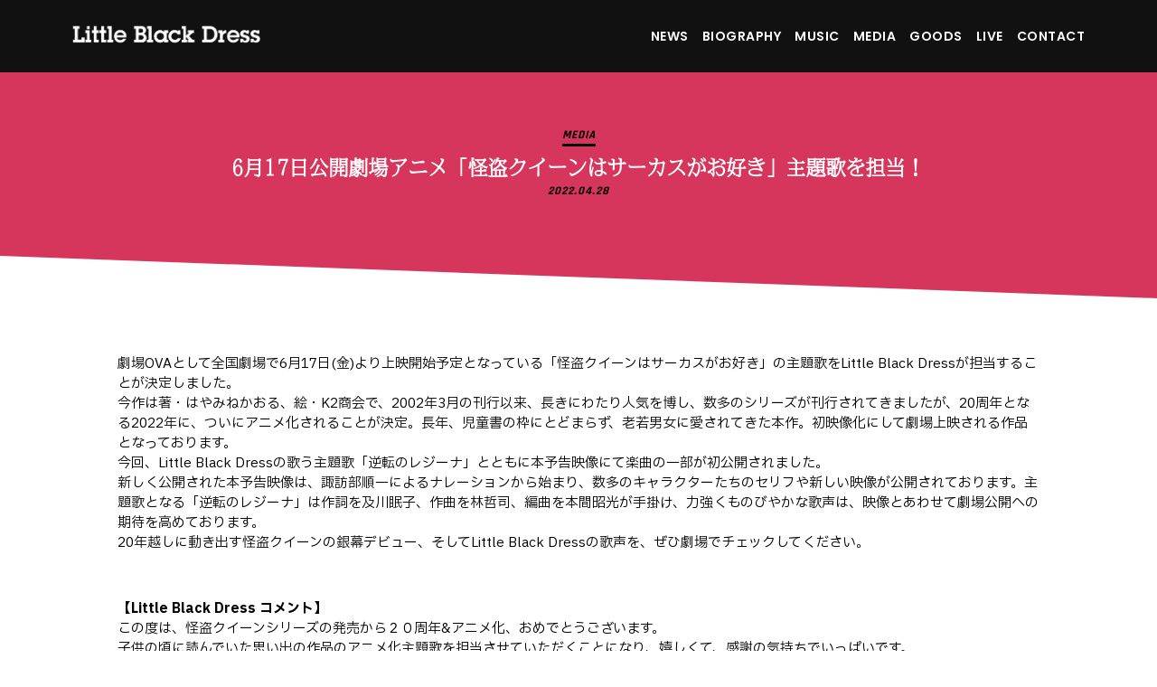

--- FILE ---
content_type: text/html; charset=UTF-8
request_url: https://littleblackdress.website/news/2070/
body_size: 22025
content:
<!DOCTYPE html><html dir="ltr" lang="ja" prefix="og: https://ogp.me/ns#"><head><meta charset="UTF-8"><title>6月17日公開劇場アニメ「怪盗クイーンはサーカスがお好き」主題歌を担当！ - Little Black Dress Official Site</title><meta name="description" content="劇場OVAとして全国劇場で6月17日(金)より上映開始予定となっている「怪盗クイーンはサーカスがお好き」の主題" /><meta name="robots" content="max-image-preview:large" /><meta name="author" content="Staff"/><meta name="google-site-verification" content="Qz4W1IXpV3Mbgc_O1Fq1kH-h-xSsYRZHDI7JS8kxvsY" /><link rel="canonical" href="https://littleblackdress.website/news/2070/" /><meta name="generator" content="All in One SEO Pro (AIOSEO) 4.8.9" /><meta property="og:locale" content="ja_JP" /><meta property="og:site_name" content="Little Black Dress Official Site - LBD" /><meta property="og:type" content="article" /><meta property="og:title" content="6月17日公開劇場アニメ「怪盗クイーンはサーカスがお好き」主題歌を担当！ - Little Black Dress Official Site" /><meta property="og:description" content="劇場OVAとして全国劇場で6月17日(金)より上映開始予定となっている「怪盗クイーンはサーカスがお好き」の主題" /><meta property="og:url" content="https://littleblackdress.website/news/2070/" /><meta property="og:image" content="https://littleblackdress.website/wp-content/uploads/2022/04/image0.jpeg" /><meta property="og:image:secure_url" content="https://littleblackdress.website/wp-content/uploads/2022/04/image0.jpeg" /><meta property="og:image:width" content="1415" /><meta property="og:image:height" content="2000" /><meta property="article:published_time" content="2022-04-28T09:00:07+00:00" /><meta property="article:modified_time" content="2024-04-01T07:05:31+00:00" /><meta name="twitter:card" content="summary_large_image" /><meta name="twitter:site" content="@LBD_official_" /><meta name="twitter:title" content="6月17日公開劇場アニメ「怪盗クイーンはサーカスがお好き」主題歌を担当！ - Little Black Dress Official Site" /><meta name="twitter:description" content="劇場OVAとして全国劇場で6月17日(金)より上映開始予定となっている「怪盗クイーンはサーカスがお好き」の主題" /><meta name="twitter:creator" content="@LBD_official_" /><meta name="twitter:image" content="https://littleblackdress.website/wp-content/uploads/2022/04/image0.jpeg" /> <script type="application/ld+json" class="aioseo-schema">{"@context":"https:\/\/schema.org","@graph":[{"@type":"BlogPosting","@id":"https:\/\/littleblackdress.website\/news\/2070\/#blogposting","name":"6\u670817\u65e5\u516c\u958b\u5287\u5834\u30a2\u30cb\u30e1\u300c\u602a\u76d7\u30af\u30a4\u30fc\u30f3\u306f\u30b5\u30fc\u30ab\u30b9\u304c\u304a\u597d\u304d\u300d\u4e3b\u984c\u6b4c\u3092\u62c5\u5f53\uff01 - Little Black Dress Official Site","headline":"6\u670817\u65e5\u516c\u958b\u5287\u5834\u30a2\u30cb\u30e1\u300c\u602a\u76d7\u30af\u30a4\u30fc\u30f3\u306f\u30b5\u30fc\u30ab\u30b9\u304c\u304a\u597d\u304d\u300d\u4e3b\u984c\u6b4c\u3092\u62c5\u5f53\uff01","author":{"@id":"https:\/\/littleblackdress.website\/author\/edit_somo\/#author"},"publisher":{"@id":"https:\/\/littleblackdress.website\/#organization"},"image":{"@type":"ImageObject","url":"https:\/\/littleblackdress.website\/wp-content\/uploads\/2022\/04\/image0.jpeg","width":1415,"height":2000},"datePublished":"2022-04-28T18:00:07+09:00","dateModified":"2024-04-01T16:05:31+09:00","inLanguage":"ja","mainEntityOfPage":{"@id":"https:\/\/littleblackdress.website\/news\/2070\/#webpage"},"isPartOf":{"@id":"https:\/\/littleblackdress.website\/news\/2070\/#webpage"},"articleSection":"MEDIA, MOVIE"},{"@type":"BreadcrumbList","@id":"https:\/\/littleblackdress.website\/news\/2070\/#breadcrumblist","itemListElement":[{"@type":"ListItem","@id":"https:\/\/littleblackdress.website#listItem","position":1,"name":"Home","item":"https:\/\/littleblackdress.website","nextItem":{"@type":"ListItem","@id":"https:\/\/littleblackdress.website\/category\/media-list\/#listItem","name":"MEDIA"}},{"@type":"ListItem","@id":"https:\/\/littleblackdress.website\/category\/media-list\/#listItem","position":2,"name":"MEDIA","item":"https:\/\/littleblackdress.website\/category\/media-list\/","nextItem":{"@type":"ListItem","@id":"https:\/\/littleblackdress.website\/news\/2070\/#listItem","name":"6\u670817\u65e5\u516c\u958b\u5287\u5834\u30a2\u30cb\u30e1\u300c\u602a\u76d7\u30af\u30a4\u30fc\u30f3\u306f\u30b5\u30fc\u30ab\u30b9\u304c\u304a\u597d\u304d\u300d\u4e3b\u984c\u6b4c\u3092\u62c5\u5f53\uff01"},"previousItem":{"@type":"ListItem","@id":"https:\/\/littleblackdress.website#listItem","name":"Home"}},{"@type":"ListItem","@id":"https:\/\/littleblackdress.website\/news\/2070\/#listItem","position":3,"name":"6\u670817\u65e5\u516c\u958b\u5287\u5834\u30a2\u30cb\u30e1\u300c\u602a\u76d7\u30af\u30a4\u30fc\u30f3\u306f\u30b5\u30fc\u30ab\u30b9\u304c\u304a\u597d\u304d\u300d\u4e3b\u984c\u6b4c\u3092\u62c5\u5f53\uff01","previousItem":{"@type":"ListItem","@id":"https:\/\/littleblackdress.website\/category\/media-list\/#listItem","name":"MEDIA"}}]},{"@type":"Organization","@id":"https:\/\/littleblackdress.website\/#organization","name":"Little Black Dress Official Site","description":"LBD","url":"https:\/\/littleblackdress.website\/","logo":{"@type":"ImageObject","url":"https:\/\/littleblackdress.website\/wp-content\/uploads\/2023\/10\/cropped-IMG_8395.jpg","@id":"https:\/\/littleblackdress.website\/news\/2070\/#organizationLogo","width":512,"height":512},"image":{"@id":"https:\/\/littleblackdress.website\/news\/2070\/#organizationLogo"},"sameAs":["https:\/\/twitter.com\/LBD_official_","https:\/\/www.instagram.com\/littkuro_chan\/","https:\/\/www.tiktok.com\/@lbd_official_","https:\/\/www.youtube.com\/channel\/UCr8txkyXFSctm0W7Rwry11Q","https:\/\/ja.wikipedia.org\/wiki\/Little_Black_Dress_(,)"]},{"@type":"Person","@id":"https:\/\/littleblackdress.website\/author\/edit_somo\/#author","url":"https:\/\/littleblackdress.website\/author\/edit_somo\/","name":"Staff","image":{"@type":"ImageObject","@id":"https:\/\/littleblackdress.website\/news\/2070\/#authorImage","url":"https:\/\/secure.gravatar.com\/avatar\/115c06455659d7d09b735456072abf4b?s=96&d=mm&r=g","width":96,"height":96,"caption":"Staff"}},{"@type":"WebPage","@id":"https:\/\/littleblackdress.website\/news\/2070\/#webpage","url":"https:\/\/littleblackdress.website\/news\/2070\/","name":"6\u670817\u65e5\u516c\u958b\u5287\u5834\u30a2\u30cb\u30e1\u300c\u602a\u76d7\u30af\u30a4\u30fc\u30f3\u306f\u30b5\u30fc\u30ab\u30b9\u304c\u304a\u597d\u304d\u300d\u4e3b\u984c\u6b4c\u3092\u62c5\u5f53\uff01 - Little Black Dress Official Site","description":"\u5287\u5834OVA\u3068\u3057\u3066\u5168\u56fd\u5287\u5834\u30676\u670817\u65e5(\u91d1)\u3088\u308a\u4e0a\u6620\u958b\u59cb\u4e88\u5b9a\u3068\u306a\u3063\u3066\u3044\u308b\u300c\u602a\u76d7\u30af\u30a4\u30fc\u30f3\u306f\u30b5\u30fc\u30ab\u30b9\u304c\u304a\u597d\u304d\u300d\u306e\u4e3b\u984c","inLanguage":"ja","isPartOf":{"@id":"https:\/\/littleblackdress.website\/#website"},"breadcrumb":{"@id":"https:\/\/littleblackdress.website\/news\/2070\/#breadcrumblist"},"author":{"@id":"https:\/\/littleblackdress.website\/author\/edit_somo\/#author"},"creator":{"@id":"https:\/\/littleblackdress.website\/author\/edit_somo\/#author"},"image":{"@type":"ImageObject","url":"https:\/\/littleblackdress.website\/wp-content\/uploads\/2022\/04\/image0.jpeg","@id":"https:\/\/littleblackdress.website\/news\/2070\/#mainImage","width":1415,"height":2000},"primaryImageOfPage":{"@id":"https:\/\/littleblackdress.website\/news\/2070\/#mainImage"},"datePublished":"2022-04-28T18:00:07+09:00","dateModified":"2024-04-01T16:05:31+09:00"},{"@type":"WebSite","@id":"https:\/\/littleblackdress.website\/#website","url":"https:\/\/littleblackdress.website\/","name":"Little Black Dress Official Site","description":"LBD","inLanguage":"ja","publisher":{"@id":"https:\/\/littleblackdress.website\/#organization"}}]}</script> <link rel='dns-prefetch' href='//www.googletagmanager.com' /><link rel="alternate" type="application/rss+xml" title="Little Black Dress Official Site &raquo; フィード" href="https://littleblackdress.website/feed/" /><link rel="alternate" type="application/rss+xml" title="Little Black Dress Official Site &raquo; コメントフィード" href="https://littleblackdress.website/comments/feed/" /><link rel="alternate" type="application/rss+xml" title="Little Black Dress Official Site &raquo; 6月17日公開劇場アニメ「怪盗クイーンはサーカスがお好き」主題歌を担当！ のコメントのフィード" href="https://littleblackdress.website/news/2070/feed/" /> <script defer src="[data-uri]"></script> <link rel="stylesheet" type="text/css" href="https://use.typekit.net/lrd6kqc.css"><style type='text/css' id='kt_global_css_variables'>:root {
  --Mojo: #CE4B44;
  --RoyalHeath: #9E2A70;
  --RoyalPurple: #62419F;
  --Calypso: #306C95;
  --Oracle: #37796B;
  --OldGold: #D7AD39;
  --BrandyPunch: #CB772E;
  --Kabul: #5F483B;
  --FriarGray: #868682;
  --AthensGray: #EBEBED;
  --Westar: #E7E5E2;
  --QuarterSpanishWhite: #F6EBDE;
  --CoconutCream: #F9F3DC;
  --Mystic: #E0ECEA;
  --CatskillWhite: #E0EAF0;
  --Snuff: #E9E3F1;
  --Prim: #EFDFEA;
  --PotPourri: #F6E5E3;
}</style><link rel='stylesheet' id='dce-animations-css' href='https://littleblackdress.website/wp-content/cache/autoptimize/css/autoptimize_single_194a262280b62d87987aac9a6307357d.css?ver=3.2.5' media='all' /><style id='wp-emoji-styles-inline-css'>img.wp-smiley, img.emoji {
		display: inline !important;
		border: none !important;
		box-shadow: none !important;
		height: 1em !important;
		width: 1em !important;
		margin: 0 0.07em !important;
		vertical-align: -0.1em !important;
		background: none !important;
		padding: 0 !important;
	}</style><link rel='stylesheet' id='wp-block-library-css' href='https://littleblackdress.website/wp-includes/css/dist/block-library/style.min.css?ver=6.5.7' media='all' /><style id='classic-theme-styles-inline-css'>/*! This file is auto-generated */
.wp-block-button__link{color:#fff;background-color:#32373c;border-radius:9999px;box-shadow:none;text-decoration:none;padding:calc(.667em + 2px) calc(1.333em + 2px);font-size:1.125em}.wp-block-file__button{background:#32373c;color:#fff;text-decoration:none}</style><style id='global-styles-inline-css'>body{--wp--preset--color--black: #000000;--wp--preset--color--cyan-bluish-gray: #abb8c3;--wp--preset--color--white: #ffffff;--wp--preset--color--pale-pink: #f78da7;--wp--preset--color--vivid-red: #cf2e2e;--wp--preset--color--luminous-vivid-orange: #ff6900;--wp--preset--color--luminous-vivid-amber: #fcb900;--wp--preset--color--light-green-cyan: #7bdcb5;--wp--preset--color--vivid-green-cyan: #00d084;--wp--preset--color--pale-cyan-blue: #8ed1fc;--wp--preset--color--vivid-cyan-blue: #0693e3;--wp--preset--color--vivid-purple: #9b51e0;--wp--preset--color--central-palette-1: #CE4B44;--wp--preset--color--central-palette-2: #9E2A70;--wp--preset--color--central-palette-3: #62419F;--wp--preset--color--central-palette-4: #306C95;--wp--preset--color--central-palette-5: #37796B;--wp--preset--color--central-palette-6: #D7AD39;--wp--preset--color--central-palette-7: #CB772E;--wp--preset--color--central-palette-8: #5F483B;--wp--preset--color--central-palette-9: #868682;--wp--preset--color--central-palette-10: #EBEBED;--wp--preset--color--central-palette-11: #E7E5E2;--wp--preset--color--central-palette-12: #F6EBDE;--wp--preset--color--central-palette-13: #F9F3DC;--wp--preset--color--central-palette-14: #E0ECEA;--wp--preset--color--central-palette-15: #E0EAF0;--wp--preset--color--central-palette-16: #E9E3F1;--wp--preset--color--central-palette-17: #EFDFEA;--wp--preset--color--central-palette-18: #F6E5E3;--wp--preset--gradient--vivid-cyan-blue-to-vivid-purple: linear-gradient(135deg,rgba(6,147,227,1) 0%,rgb(155,81,224) 100%);--wp--preset--gradient--light-green-cyan-to-vivid-green-cyan: linear-gradient(135deg,rgb(122,220,180) 0%,rgb(0,208,130) 100%);--wp--preset--gradient--luminous-vivid-amber-to-luminous-vivid-orange: linear-gradient(135deg,rgba(252,185,0,1) 0%,rgba(255,105,0,1) 100%);--wp--preset--gradient--luminous-vivid-orange-to-vivid-red: linear-gradient(135deg,rgba(255,105,0,1) 0%,rgb(207,46,46) 100%);--wp--preset--gradient--very-light-gray-to-cyan-bluish-gray: linear-gradient(135deg,rgb(238,238,238) 0%,rgb(169,184,195) 100%);--wp--preset--gradient--cool-to-warm-spectrum: linear-gradient(135deg,rgb(74,234,220) 0%,rgb(151,120,209) 20%,rgb(207,42,186) 40%,rgb(238,44,130) 60%,rgb(251,105,98) 80%,rgb(254,248,76) 100%);--wp--preset--gradient--blush-light-purple: linear-gradient(135deg,rgb(255,206,236) 0%,rgb(152,150,240) 100%);--wp--preset--gradient--blush-bordeaux: linear-gradient(135deg,rgb(254,205,165) 0%,rgb(254,45,45) 50%,rgb(107,0,62) 100%);--wp--preset--gradient--luminous-dusk: linear-gradient(135deg,rgb(255,203,112) 0%,rgb(199,81,192) 50%,rgb(65,88,208) 100%);--wp--preset--gradient--pale-ocean: linear-gradient(135deg,rgb(255,245,203) 0%,rgb(182,227,212) 50%,rgb(51,167,181) 100%);--wp--preset--gradient--electric-grass: linear-gradient(135deg,rgb(202,248,128) 0%,rgb(113,206,126) 100%);--wp--preset--gradient--midnight: linear-gradient(135deg,rgb(2,3,129) 0%,rgb(40,116,252) 100%);--wp--preset--font-size--small: 13px;--wp--preset--font-size--medium: 20px;--wp--preset--font-size--large: 36px;--wp--preset--font-size--x-large: 42px;--wp--preset--spacing--20: 0.44rem;--wp--preset--spacing--30: 0.67rem;--wp--preset--spacing--40: 1rem;--wp--preset--spacing--50: 1.5rem;--wp--preset--spacing--60: 2.25rem;--wp--preset--spacing--70: 3.38rem;--wp--preset--spacing--80: 5.06rem;--wp--preset--shadow--natural: 6px 6px 9px rgba(0, 0, 0, 0.2);--wp--preset--shadow--deep: 12px 12px 50px rgba(0, 0, 0, 0.4);--wp--preset--shadow--sharp: 6px 6px 0px rgba(0, 0, 0, 0.2);--wp--preset--shadow--outlined: 6px 6px 0px -3px rgba(255, 255, 255, 1), 6px 6px rgba(0, 0, 0, 1);--wp--preset--shadow--crisp: 6px 6px 0px rgba(0, 0, 0, 1);}:where(.is-layout-flex){gap: 0.5em;}:where(.is-layout-grid){gap: 0.5em;}body .is-layout-flex{display: flex;}body .is-layout-flex{flex-wrap: wrap;align-items: center;}body .is-layout-flex > *{margin: 0;}body .is-layout-grid{display: grid;}body .is-layout-grid > *{margin: 0;}:where(.wp-block-columns.is-layout-flex){gap: 2em;}:where(.wp-block-columns.is-layout-grid){gap: 2em;}:where(.wp-block-post-template.is-layout-flex){gap: 1.25em;}:where(.wp-block-post-template.is-layout-grid){gap: 1.25em;}.has-black-color{color: var(--wp--preset--color--black) !important;}.has-cyan-bluish-gray-color{color: var(--wp--preset--color--cyan-bluish-gray) !important;}.has-white-color{color: var(--wp--preset--color--white) !important;}.has-pale-pink-color{color: var(--wp--preset--color--pale-pink) !important;}.has-vivid-red-color{color: var(--wp--preset--color--vivid-red) !important;}.has-luminous-vivid-orange-color{color: var(--wp--preset--color--luminous-vivid-orange) !important;}.has-luminous-vivid-amber-color{color: var(--wp--preset--color--luminous-vivid-amber) !important;}.has-light-green-cyan-color{color: var(--wp--preset--color--light-green-cyan) !important;}.has-vivid-green-cyan-color{color: var(--wp--preset--color--vivid-green-cyan) !important;}.has-pale-cyan-blue-color{color: var(--wp--preset--color--pale-cyan-blue) !important;}.has-vivid-cyan-blue-color{color: var(--wp--preset--color--vivid-cyan-blue) !important;}.has-vivid-purple-color{color: var(--wp--preset--color--vivid-purple) !important;}.has-black-background-color{background-color: var(--wp--preset--color--black) !important;}.has-cyan-bluish-gray-background-color{background-color: var(--wp--preset--color--cyan-bluish-gray) !important;}.has-white-background-color{background-color: var(--wp--preset--color--white) !important;}.has-pale-pink-background-color{background-color: var(--wp--preset--color--pale-pink) !important;}.has-vivid-red-background-color{background-color: var(--wp--preset--color--vivid-red) !important;}.has-luminous-vivid-orange-background-color{background-color: var(--wp--preset--color--luminous-vivid-orange) !important;}.has-luminous-vivid-amber-background-color{background-color: var(--wp--preset--color--luminous-vivid-amber) !important;}.has-light-green-cyan-background-color{background-color: var(--wp--preset--color--light-green-cyan) !important;}.has-vivid-green-cyan-background-color{background-color: var(--wp--preset--color--vivid-green-cyan) !important;}.has-pale-cyan-blue-background-color{background-color: var(--wp--preset--color--pale-cyan-blue) !important;}.has-vivid-cyan-blue-background-color{background-color: var(--wp--preset--color--vivid-cyan-blue) !important;}.has-vivid-purple-background-color{background-color: var(--wp--preset--color--vivid-purple) !important;}.has-black-border-color{border-color: var(--wp--preset--color--black) !important;}.has-cyan-bluish-gray-border-color{border-color: var(--wp--preset--color--cyan-bluish-gray) !important;}.has-white-border-color{border-color: var(--wp--preset--color--white) !important;}.has-pale-pink-border-color{border-color: var(--wp--preset--color--pale-pink) !important;}.has-vivid-red-border-color{border-color: var(--wp--preset--color--vivid-red) !important;}.has-luminous-vivid-orange-border-color{border-color: var(--wp--preset--color--luminous-vivid-orange) !important;}.has-luminous-vivid-amber-border-color{border-color: var(--wp--preset--color--luminous-vivid-amber) !important;}.has-light-green-cyan-border-color{border-color: var(--wp--preset--color--light-green-cyan) !important;}.has-vivid-green-cyan-border-color{border-color: var(--wp--preset--color--vivid-green-cyan) !important;}.has-pale-cyan-blue-border-color{border-color: var(--wp--preset--color--pale-cyan-blue) !important;}.has-vivid-cyan-blue-border-color{border-color: var(--wp--preset--color--vivid-cyan-blue) !important;}.has-vivid-purple-border-color{border-color: var(--wp--preset--color--vivid-purple) !important;}.has-vivid-cyan-blue-to-vivid-purple-gradient-background{background: var(--wp--preset--gradient--vivid-cyan-blue-to-vivid-purple) !important;}.has-light-green-cyan-to-vivid-green-cyan-gradient-background{background: var(--wp--preset--gradient--light-green-cyan-to-vivid-green-cyan) !important;}.has-luminous-vivid-amber-to-luminous-vivid-orange-gradient-background{background: var(--wp--preset--gradient--luminous-vivid-amber-to-luminous-vivid-orange) !important;}.has-luminous-vivid-orange-to-vivid-red-gradient-background{background: var(--wp--preset--gradient--luminous-vivid-orange-to-vivid-red) !important;}.has-very-light-gray-to-cyan-bluish-gray-gradient-background{background: var(--wp--preset--gradient--very-light-gray-to-cyan-bluish-gray) !important;}.has-cool-to-warm-spectrum-gradient-background{background: var(--wp--preset--gradient--cool-to-warm-spectrum) !important;}.has-blush-light-purple-gradient-background{background: var(--wp--preset--gradient--blush-light-purple) !important;}.has-blush-bordeaux-gradient-background{background: var(--wp--preset--gradient--blush-bordeaux) !important;}.has-luminous-dusk-gradient-background{background: var(--wp--preset--gradient--luminous-dusk) !important;}.has-pale-ocean-gradient-background{background: var(--wp--preset--gradient--pale-ocean) !important;}.has-electric-grass-gradient-background{background: var(--wp--preset--gradient--electric-grass) !important;}.has-midnight-gradient-background{background: var(--wp--preset--gradient--midnight) !important;}.has-small-font-size{font-size: var(--wp--preset--font-size--small) !important;}.has-medium-font-size{font-size: var(--wp--preset--font-size--medium) !important;}.has-large-font-size{font-size: var(--wp--preset--font-size--large) !important;}.has-x-large-font-size{font-size: var(--wp--preset--font-size--x-large) !important;}
.wp-block-navigation a:where(:not(.wp-element-button)){color: inherit;}
:where(.wp-block-post-template.is-layout-flex){gap: 1.25em;}:where(.wp-block-post-template.is-layout-grid){gap: 1.25em;}
:where(.wp-block-columns.is-layout-flex){gap: 2em;}:where(.wp-block-columns.is-layout-grid){gap: 2em;}
.wp-block-pullquote{font-size: 1.5em;line-height: 1.6;}</style><link rel='stylesheet' id='hello-elementor-css' href='https://littleblackdress.website/wp-content/themes/hello-elementor/style.min.css?ver=3.0.1' media='all' /><link rel='stylesheet' id='hello-elementor-theme-style-css' href='https://littleblackdress.website/wp-content/themes/hello-elementor/theme.min.css?ver=3.0.1' media='all' /><link rel='stylesheet' id='hello-elementor-header-footer-css' href='https://littleblackdress.website/wp-content/themes/hello-elementor/header-footer.min.css?ver=3.0.1' media='all' /><link rel='stylesheet' id='elementor-icons-css' href='https://littleblackdress.website/wp-content/plugins/elementor/assets/lib/eicons/css/elementor-icons.min.css?ver=5.30.0' media='all' /><link rel='stylesheet' id='elementor-frontend-css' href='https://littleblackdress.website/wp-content/plugins/elementor/assets/css/frontend.min.css?ver=3.22.2' media='all' /><link rel='stylesheet' id='swiper-css' href='https://littleblackdress.website/wp-content/plugins/elementor/assets/lib/swiper/v8/css/swiper.min.css?ver=8.4.5' media='all' /><link rel='stylesheet' id='elementor-post-1167-css' href='https://littleblackdress.website/wp-content/cache/autoptimize/css/autoptimize_single_ccbe2fc6571f13c5e94c220cf263847b.css?ver=1739759054' media='all' /><link rel='stylesheet' id='dashicons-css' href='https://littleblackdress.website/wp-includes/css/dashicons.min.css?ver=6.5.7' media='all' /><link rel='stylesheet' id='elementor-pro-css' href='https://littleblackdress.website/wp-content/plugins/elementor-pro/assets/css/frontend.min.css?ver=3.22.1' media='all' /><link rel='stylesheet' id='elementor-global-css' href='https://littleblackdress.website/wp-content/cache/autoptimize/css/autoptimize_single_39cd089c7362e25d9a3372b1ab8aa968.css?ver=1739759056' media='all' /><link rel='stylesheet' id='elementor-post-1191-css' href='https://littleblackdress.website/wp-content/cache/autoptimize/css/autoptimize_single_3aec069bc8a883a922b88a006d646c47.css?ver=1739759056' media='all' /><link rel='stylesheet' id='elementor-post-1180-css' href='https://littleblackdress.website/wp-content/cache/autoptimize/css/autoptimize_single_9936e3f2068daa7cdb8703e475170a1a.css?ver=1739759057' media='all' /><link rel='stylesheet' id='elementor-post-1169-css' href='https://littleblackdress.website/wp-content/cache/autoptimize/css/autoptimize_single_ee58a33d93efd912fe89385d244488fb.css?ver=1739944797' media='all' /><link rel='stylesheet' id='google-fonts-1-css' href='https://fonts.googleapis.com/css?family=Roboto%3A100%2C100italic%2C200%2C200italic%2C300%2C300italic%2C400%2C400italic%2C500%2C500italic%2C600%2C600italic%2C700%2C700italic%2C800%2C800italic%2C900%2C900italic%7CRoboto+Slab%3A100%2C100italic%2C200%2C200italic%2C300%2C300italic%2C400%2C400italic%2C500%2C500italic%2C600%2C600italic%2C700%2C700italic%2C800%2C800italic%2C900%2C900italic%7CShippori+Mincho%3A100%2C100italic%2C200%2C200italic%2C300%2C300italic%2C400%2C400italic%2C500%2C500italic%2C600%2C600italic%2C700%2C700italic%2C800%2C800italic%2C900%2C900italic%7CNoto+Sans+JP%3A100%2C100italic%2C200%2C200italic%2C300%2C300italic%2C400%2C400italic%2C500%2C500italic%2C600%2C600italic%2C700%2C700italic%2C800%2C800italic%2C900%2C900italic%7CRajdhani%3A100%2C100italic%2C200%2C200italic%2C300%2C300italic%2C400%2C400italic%2C500%2C500italic%2C600%2C600italic%2C700%2C700italic%2C800%2C800italic%2C900%2C900italic%7CIBM+Plex+Sans+JP%3A100%2C100italic%2C200%2C200italic%2C300%2C300italic%2C400%2C400italic%2C500%2C500italic%2C600%2C600italic%2C700%2C700italic%2C800%2C800italic%2C900%2C900italic%7CRoad+Rage%3A100%2C100italic%2C200%2C200italic%2C300%2C300italic%2C400%2C400italic%2C500%2C500italic%2C600%2C600italic%2C700%2C700italic%2C800%2C800italic%2C900%2C900italic%7CPoppins%3A100%2C100italic%2C200%2C200italic%2C300%2C300italic%2C400%2C400italic%2C500%2C500italic%2C600%2C600italic%2C700%2C700italic%2C800%2C800italic%2C900%2C900italic%7CPragati+Narrow%3A100%2C100italic%2C200%2C200italic%2C300%2C300italic%2C400%2C400italic%2C500%2C500italic%2C600%2C600italic%2C700%2C700italic%2C800%2C800italic%2C900%2C900italic%7CHina+Mincho%3A100%2C100italic%2C200%2C200italic%2C300%2C300italic%2C400%2C400italic%2C500%2C500italic%2C600%2C600italic%2C700%2C700italic%2C800%2C800italic%2C900%2C900italic%7CRoboto+Condensed%3A100%2C100italic%2C200%2C200italic%2C300%2C300italic%2C400%2C400italic%2C500%2C500italic%2C600%2C600italic%2C700%2C700italic%2C800%2C800italic%2C900%2C900italic&#038;display=auto&#038;ver=6.5.7' media='all' /><link rel='stylesheet' id='elementor-icons-shared-0-css' href='https://littleblackdress.website/wp-content/plugins/elementor/assets/lib/font-awesome/css/fontawesome.min.css?ver=5.15.3' media='all' /><link rel='stylesheet' id='elementor-icons-fa-solid-css' href='https://littleblackdress.website/wp-content/plugins/elementor/assets/lib/font-awesome/css/solid.min.css?ver=5.15.3' media='all' /><link rel='stylesheet' id='elementor-icons-fa-brands-css' href='https://littleblackdress.website/wp-content/plugins/elementor/assets/lib/font-awesome/css/brands.min.css?ver=5.15.3' media='all' /><link rel="preconnect" href="https://fonts.gstatic.com/" crossorigin><script src="https://littleblackdress.website/wp-includes/js/jquery/jquery.min.js?ver=3.7.1" id="jquery-core-js"></script> <script defer src="https://littleblackdress.website/wp-includes/js/jquery/jquery-migrate.min.js?ver=3.4.1" id="jquery-migrate-js"></script>    <script defer src="https://www.googletagmanager.com/gtag/js?id=G-FZQ76ZP9J6" id="google_gtagjs-js"></script> <script defer id="google_gtagjs-js-after" src="[data-uri]"></script> <link rel="https://api.w.org/" href="https://littleblackdress.website/wp-json/" /><link rel="alternate" type="application/json" href="https://littleblackdress.website/wp-json/wp/v2/posts/2070" /><link rel="EditURI" type="application/rsd+xml" title="RSD" href="https://littleblackdress.website/xmlrpc.php?rsd" /><meta name="generator" content="WordPress 6.5.7" /><link rel='shortlink' href='https://littleblackdress.website/?p=2070' /><link rel="alternate" type="application/json+oembed" href="https://littleblackdress.website/wp-json/oembed/1.0/embed?url=https%3A%2F%2Flittleblackdress.website%2Fnews%2F2070%2F" /><link rel="alternate" type="text/xml+oembed" href="https://littleblackdress.website/wp-json/oembed/1.0/embed?url=https%3A%2F%2Flittleblackdress.website%2Fnews%2F2070%2F&#038;format=xml" /><meta name="generator" content="Site Kit by Google 1.156.0" /><meta name="generator" content="Elementor 3.22.2; features: e_optimized_assets_loading, additional_custom_breakpoints; settings: css_print_method-external, google_font-enabled, font_display-auto"> <script defer src="[data-uri]"></script> <link rel="icon" href="https://littleblackdress.website/wp-content/uploads/2023/10/cropped-IMG_8395-32x32.jpg" sizes="32x32" /><link rel="icon" href="https://littleblackdress.website/wp-content/uploads/2023/10/cropped-IMG_8395-192x192.jpg" sizes="192x192" /><link rel="apple-touch-icon" href="https://littleblackdress.website/wp-content/uploads/2023/10/cropped-IMG_8395-180x180.jpg" /><meta name="msapplication-TileImage" content="https://littleblackdress.website/wp-content/uploads/2023/10/cropped-IMG_8395-270x270.jpg" /><style id="kt_central_palette_gutenberg_css" type="text/css">.has-central-palette-1-color{color:#CE4B44 !important}.has-central-palette-1-background-color{background-color:#CE4B44 !important}.has-central-palette-2-color{color:#9E2A70 !important}.has-central-palette-2-background-color{background-color:#9E2A70 !important}.has-central-palette-3-color{color:#62419F !important}.has-central-palette-3-background-color{background-color:#62419F !important}.has-central-palette-4-color{color:#306C95 !important}.has-central-palette-4-background-color{background-color:#306C95 !important}.has-central-palette-5-color{color:#37796B !important}.has-central-palette-5-background-color{background-color:#37796B !important}.has-central-palette-6-color{color:#D7AD39 !important}.has-central-palette-6-background-color{background-color:#D7AD39 !important}.has-central-palette-7-color{color:#CB772E !important}.has-central-palette-7-background-color{background-color:#CB772E !important}.has-central-palette-8-color{color:#5F483B !important}.has-central-palette-8-background-color{background-color:#5F483B !important}.has-central-palette-9-color{color:#868682 !important}.has-central-palette-9-background-color{background-color:#868682 !important}.has-central-palette-10-color{color:#EBEBED !important}.has-central-palette-10-background-color{background-color:#EBEBED !important}.has-central-palette-11-color{color:#E7E5E2 !important}.has-central-palette-11-background-color{background-color:#E7E5E2 !important}.has-central-palette-12-color{color:#F6EBDE !important}.has-central-palette-12-background-color{background-color:#F6EBDE !important}.has-central-palette-13-color{color:#F9F3DC !important}.has-central-palette-13-background-color{background-color:#F9F3DC !important}.has-central-palette-14-color{color:#E0ECEA !important}.has-central-palette-14-background-color{background-color:#E0ECEA !important}.has-central-palette-15-color{color:#E0EAF0 !important}.has-central-palette-15-background-color{background-color:#E0EAF0 !important}.has-central-palette-16-color{color:#E9E3F1 !important}.has-central-palette-16-background-color{background-color:#E9E3F1 !important}.has-central-palette-17-color{color:#EFDFEA !important}.has-central-palette-17-background-color{background-color:#EFDFEA !important}.has-central-palette-18-color{color:#F6E5E3 !important}.has-central-palette-18-background-color{background-color:#F6E5E3 !important}</style><meta name="viewport" content="width=device-width, initial-scale=1.0, viewport-fit=cover" /></head><body class="post-template-default single single-post postid-2070 single-format-standard wp-custom-logo elementor-default elementor-template-canvas elementor-kit-1167 elementor-page-1169"><div data-elementor-type="single-post" data-elementor-id="1169" class="elementor elementor-1169 elementor-location-single post-2070 post type-post status-publish format-standard has-post-thumbnail hentry category-media-list media_type-movie" data-elementor-post-type="elementor_library"><section class="elementor-section elementor-top-section elementor-element elementor-element-844efa5 elementor-section-full_width elementor-section-height-default elementor-section-height-default" data-id="844efa5" data-element_type="section" data-settings="{&quot;background_background&quot;:&quot;classic&quot;}"><div class="elementor-container elementor-column-gap-no"><div class="elementor-column elementor-col-100 elementor-top-column elementor-element elementor-element-c74e1da" data-id="c74e1da" data-element_type="column"><div class="elementor-widget-wrap elementor-element-populated"><div class="elementor-element elementor-element-3142a8e elementor-widget elementor-widget-template" data-id="3142a8e" data-element_type="widget" data-widget_type="template.default"><div class="elementor-widget-container"><div class="elementor-template"><div data-elementor-type="header" data-elementor-id="1191" class="elementor elementor-1191 elementor-location-single" data-elementor-post-type="elementor_library"><section data-dce-background-color="#111111" class="elementor-section elementor-top-section elementor-element elementor-element-b24f497 elementor-section-content-middle elementor-section-boxed elementor-section-height-default elementor-section-height-default" data-id="b24f497" data-element_type="section" data-settings="{&quot;background_background&quot;:&quot;classic&quot;,&quot;sticky&quot;:&quot;top&quot;,&quot;sticky_on&quot;:[&quot;desktop&quot;,&quot;tablet&quot;],&quot;sticky_offset&quot;:0,&quot;sticky_effects_offset&quot;:0}"><div class="elementor-container elementor-column-gap-default"><div class="elementor-column elementor-col-50 elementor-top-column elementor-element elementor-element-a0e7bed" data-id="a0e7bed" data-element_type="column"><div class="elementor-widget-wrap elementor-element-populated"><div class="elementor-element elementor-element-5607261 dce_masking-none elementor-widget elementor-widget-image" data-id="5607261" data-element_type="widget" data-widget_type="image.default"><div class="elementor-widget-container"> <a href="https://littleblackdress.website"> <img width="800" height="107" src="https://littleblackdress.website/wp-content/uploads/2020/07/LBD@3x.png" class="attachment-large size-large wp-image-856" alt="" srcset="https://littleblackdress.website/wp-content/uploads/2020/07/LBD@3x.png 907w, https://littleblackdress.website/wp-content/uploads/2020/07/LBD@3x-300x40.png 300w, https://littleblackdress.website/wp-content/uploads/2020/07/LBD@3x-768x102.png 768w, https://littleblackdress.website/wp-content/uploads/2020/07/LBD@3x-200x27.png 200w" sizes="(max-width: 800px) 100vw, 800px" /> </a></div></div></div></div><div class="elementor-column elementor-col-50 elementor-top-column elementor-element elementor-element-5f46049" data-id="5f46049" data-element_type="column"><div class="elementor-widget-wrap elementor-element-populated"><div class="elementor-element elementor-element-6dc7a21 elementor-nav-menu__align-end elementor-nav-menu--dropdown-mobile elementor-hidden-phone elementor-nav-menu__text-align-aside elementor-nav-menu--toggle elementor-nav-menu--burger elementor-widget elementor-widget-nav-menu" data-id="6dc7a21" data-element_type="widget" data-settings="{&quot;layout&quot;:&quot;horizontal&quot;,&quot;submenu_icon&quot;:{&quot;value&quot;:&quot;&lt;i class=\&quot;fas fa-caret-down\&quot;&gt;&lt;\/i&gt;&quot;,&quot;library&quot;:&quot;fa-solid&quot;},&quot;toggle&quot;:&quot;burger&quot;}" data-widget_type="nav-menu.default"><div class="elementor-widget-container"><nav class="elementor-nav-menu--main elementor-nav-menu__container elementor-nav-menu--layout-horizontal e--pointer-underline e--animation-slide"><ul id="menu-1-6dc7a21" class="elementor-nav-menu"><li class="menu-item menu-item-type-post_type menu-item-object-page menu-item-61"><a href="https://littleblackdress.website/news/" class="elementor-item">NEWS</a></li><li class="menu-item menu-item-type-post_type menu-item-object-page menu-item-30"><a href="https://littleblackdress.website/biography/" class="elementor-item">BIOGRAPHY</a></li><li class="menu-item menu-item-type-post_type menu-item-object-page menu-item-600"><a href="https://littleblackdress.website/music/" class="elementor-item">MUSIC</a></li><li class="menu-item menu-item-type-post_type menu-item-object-page menu-item-35"><a href="https://littleblackdress.website/media-info/" class="elementor-item">MEDIA</a></li><li class="menu-item menu-item-type-custom menu-item-object-custom menu-item-634"><a href="https://www.littleblackdress-store.com/" class="elementor-item">GOODS</a></li><li class="menu-item menu-item-type-post_type menu-item-object-page menu-item-1524"><a href="https://littleblackdress.website/live/" class="elementor-item">LIVE</a></li><li class="menu-item menu-item-type-post_type menu-item-object-page menu-item-136"><a href="https://littleblackdress.website/contact/" class="elementor-item">CONTACT</a></li></ul></nav><div class="elementor-menu-toggle" role="button" tabindex="0" aria-label="Menu Toggle" aria-expanded="false"> <i aria-hidden="true" role="presentation" class="elementor-menu-toggle__icon--open eicon-menu-bar"></i><i aria-hidden="true" role="presentation" class="elementor-menu-toggle__icon--close eicon-close"></i> <span class="elementor-screen-only">メニュー</span></div><nav class="elementor-nav-menu--dropdown elementor-nav-menu__container" aria-hidden="true"><ul id="menu-2-6dc7a21" class="elementor-nav-menu"><li class="menu-item menu-item-type-post_type menu-item-object-page menu-item-61"><a href="https://littleblackdress.website/news/" class="elementor-item" tabindex="-1">NEWS</a></li><li class="menu-item menu-item-type-post_type menu-item-object-page menu-item-30"><a href="https://littleblackdress.website/biography/" class="elementor-item" tabindex="-1">BIOGRAPHY</a></li><li class="menu-item menu-item-type-post_type menu-item-object-page menu-item-600"><a href="https://littleblackdress.website/music/" class="elementor-item" tabindex="-1">MUSIC</a></li><li class="menu-item menu-item-type-post_type menu-item-object-page menu-item-35"><a href="https://littleblackdress.website/media-info/" class="elementor-item" tabindex="-1">MEDIA</a></li><li class="menu-item menu-item-type-custom menu-item-object-custom menu-item-634"><a href="https://www.littleblackdress-store.com/" class="elementor-item" tabindex="-1">GOODS</a></li><li class="menu-item menu-item-type-post_type menu-item-object-page menu-item-1524"><a href="https://littleblackdress.website/live/" class="elementor-item" tabindex="-1">LIVE</a></li><li class="menu-item menu-item-type-post_type menu-item-object-page menu-item-136"><a href="https://littleblackdress.website/contact/" class="elementor-item" tabindex="-1">CONTACT</a></li></ul></nav></div></div><div class="elementor-element elementor-element-a561900 elementor-hidden-desktop elementor-hidden-tablet elementor-view-default elementor-widget elementor-widget-icon" data-id="a561900" data-element_type="widget" data-widget_type="icon.default"><div class="elementor-widget-container"><div class="elementor-icon-wrapper"> <a class="elementor-icon" href="#elementor-action%3Aaction%3Dpopup%3Aopen%26settings%3DeyJpZCI6IjE4MTUiLCJ0b2dnbGUiOmZhbHNlfQ%3D%3D"> <i aria-hidden="true" class="fas fa-bars"></i> </a></div></div></div></div></div></div></section></div></div></div></div></div></div></div></section><section class="elementor-section elementor-top-section elementor-element elementor-element-6e74db5 elementor-section-boxed elementor-section-height-default elementor-section-height-default" data-id="6e74db5" data-element_type="section" data-settings="{&quot;background_background&quot;:&quot;classic&quot;,&quot;shape_divider_bottom&quot;:&quot;tilt&quot;}"><div class="elementor-shape elementor-shape-bottom" data-negative="false"> <svg xmlns="http://www.w3.org/2000/svg" viewBox="0 0 1000 100" preserveAspectRatio="none"> <path class="elementor-shape-fill" d="M0,6V0h1000v100L0,6z"/> </svg></div><div class="elementor-container elementor-column-gap-default"><div class="elementor-column elementor-col-100 elementor-top-column elementor-element elementor-element-6e2aaaf" data-id="6e2aaaf" data-element_type="column"><div class="elementor-widget-wrap elementor-element-populated"><div class="elementor-element elementor-element-4bfa738 elementor-widget__width-auto elementor-widget elementor-widget-dyncontel-terms" data-id="4bfa738" data-element_type="widget" data-widget_type="dyncontel-terms.default"><div class="elementor-widget-container"><div class="dce-terms"><ul class="dce-image-inline"><li> <span class="dce-term-item term7"> MEDIA </span></li></ul></div></div></div><div class="elementor-element elementor-element-a6a30a7 elementor-widget elementor-widget-dyncontel-title" data-id="a6a30a7" data-element_type="widget" data-widget_type="dyncontel-title.default"><div class="elementor-widget-container"><h3 class="dce-title">6月17日公開劇場アニメ「怪盗クイーンはサーカスがお好き」主題歌を担当！</h3></div></div><div class="elementor-element elementor-element-7e1e3ad elementor-widget elementor-widget-dyncontel-date" data-id="7e1e3ad" data-element_type="widget" data-widget_type="dyncontel-date.default"><div class="elementor-widget-container"><div class="dynamic-content-for-elementor-date "><span class="d1">2022.04.28</span><span class="d2"></span><span class="d3"></span></div></div></div></div></div></div></section><section class="elementor-section elementor-top-section elementor-element elementor-element-6e58621 elementor-section-boxed elementor-section-height-default elementor-section-height-default" data-id="6e58621" data-element_type="section" data-settings="{&quot;background_background&quot;:&quot;classic&quot;}"><div class="elementor-container elementor-column-gap-default"><div class="elementor-column elementor-col-100 elementor-top-column elementor-element elementor-element-94d3bfe" data-id="94d3bfe" data-element_type="column"><div class="elementor-widget-wrap elementor-element-populated"><div class="elementor-element elementor-element-20b8fa0 link-w elementor-widget elementor-widget-theme-post-content" data-id="20b8fa0" data-element_type="widget" data-widget_type="theme-post-content.default"><div class="elementor-widget-container"><p>劇場OVAとして全国劇場で6月17日(金)より上映開始予定となっている「怪盗クイーンはサーカスがお好き」の主題歌をLittle Black Dressが担当することが決定しました。<br /> 今作は著・はやみねかおる、絵・K2商会で、2002年3月の刊行以来、長きにわたり人気を博し、数多のシリーズが刊行されてきましたが、20周年となる2022年に、ついにアニメ化されることが決定。長年、児童書の枠にとどまらず、老若男女に愛されてきた本作。初映像化にして劇場上映される作品となっております。<br /> 今回、Little Black Dressの歌う主題歌「逆転のレジーナ」とともに本予告映像にて楽曲の一部が初公開されました。<br /> 新しく公開された本予告映像は、諏訪部順一によるナレーションから始まり、数多のキャラクターたちのセリフや新しい映像が公開されております。主題歌となる「逆転のレジーナ」は作詞を及川眠子、作曲を林哲司、編曲を本間昭光が手掛け、力強くものびやかな歌声は、映像とあわせて劇場公開への期待を高めております。<br /> 20年越しに動き出す怪盗クイーンの銀幕デビュー、そしてLittle Black Dressの歌声を、ぜひ劇場でチェックしてください。</p><p>&nbsp;</p><p><strong>【Little Black Dress コメント】</strong><br /> この度は、怪盗クイーンシリーズの発売から２０周年&amp;アニメ化、おめでとうございます。<br /> 子供の頃に読んでいた思い出の作品のアニメ化主題歌を担当させていただくことになり、嬉しくて、感謝の気持ちでいっぱいです。<br /> 大人になって改めて原作を読み返したら、子供の頃の宝石のようにキラキラとした純粋な夢や希望を思い出し、懐かしさだけではなく”悲しみが変えた世界”が私たちに何を教えてくれるのか、今の時代を生き抜くメッセージを受け取った気がして、クイーンとの約束を果たす思いで心を込めて歌っております!!<br /> 今回はなんと、作詞及川眠子さん、作曲林哲司さん、編曲本間昭光さんに楽曲を手掛けていただきました。懐かしさと新しさが混じり合う素敵な曲です。映画と共に楽しんでいただけたら嬉しいです。</p><p>&nbsp;</p><p><strong><span style="font-size: large;">「怪盗クイーンはサーカスがお好き」</span></strong></p><p>&nbsp;</p><p><strong>■キャスト■</strong><br /> クイーン　大和悠河<br /> ジョーカー　加藤和樹<br /> RD　内田雄馬<br /> ホワイトフェイス　森川智之<br /> シャモン斎藤　古川慎<br /> シルバーキャット瞳　のぐちゆり<br /> ジャン・ポール田所陽向<br /> スタイリー井上白井悠介<br /> ビースト　依田菜津<br /> プリズムプリズム　近藤浩徳<br /> ジョー・セサミ　手塚ヒロミチ<br /> ロケットマン　高橋伸也<br /> 西遠寺考太郎　広瀬裕也<br /> 伊藤真里　清水彩香<br /> 上越警部　浦山迅<br /> 岩清水慎太郎　伊東健人</p><p>&nbsp;</p><p><strong>■本予告映像</strong><br /> <a href="https://youtu.be/_XUXfkbCbhE" target="_blank" rel="noopener">https://youtu.be/_XUXfkbCbhE</a></p><p><strong>■上映劇場情報■</strong><br /> <a href="https://miragequeen.jp/theater/" target="_blank" rel="noopener">https://miragequeen.jp/theater/</a></p><p>&nbsp;</p><p><strong>■前売り券情報■</strong><br /> 〇数量限定ムビチケスタンド付きペアムビチケカード<br /> 発売日：5月6日（金）<br /> 価格：3,000円（税込）<br /> 特典：ムビチケスタンド<br /> 販売場所：全国上映劇場、メイジャー通販<br /> 〇数量限定クリアファイル付きムビチケカード<br /> 特典：A4クリアファイル<br /> 販売場所：全国上映劇場、メイジャー、アニメイト池袋本店、アニメイト通販<br /> 〇販路限定　アクリルキーホルダーセット付きムビチケカード<br /> 発売日：2月18日（金）18時<br /> 価格：3,000円（税込）<br /> 特典：アクリルキーホルダー2個セット<br /> 販売場所：通販サイトきゃにめ<br /> 〇数量限定　キービジュアル＆セブン・リング・サーカスポストカード3枚セット付きムビチケカード<br /> 大好評発売中！<br /> 価格：1,500円（税込）<br /> 特典：ポストカード3枚セット<br /> 販売場所：全国上映劇場、メイジャー通販</p><p>※数量限定のため、無くなり次第終了となります。<br /> ※ムビチケカード1枚につき、特典1セットのお渡しとなります。<br /> ※内容・仕様は予告なく変更する場合がございます。<br /> ※取り扱いの無い劇場もございます。予めご了承ください。</p><p>&nbsp;</p><p><strong>■スタッフ■</strong><br /> 原作　はやみねかおる・K2商会（講談社青い鳥文庫『怪盗クイーン』シリーズ）<br /> 監督　傳 沙織<br /> 脚本　國澤真理子<br /> キャラクターデザイン　河島久美子<br /> 音楽　日向 萌<br /> 音響監督　亀山俊樹<br /> 音響制作　ビットグルーヴプロモーション<br /> アニメーション制作　イーストフィッシュスタジオ<br /> 製作　「怪盗クイーン」製作委員会<br /> 配給　ポニーキャニオン</p><p>&nbsp;</p><p><strong>■ストーリー■</strong><br /> 狙った獲物は必ず盗む。それが怪盗クイーン。性別・年齢・国籍不明。パートナーのジョーカー、ＲＤと共に飛行船トルバドゥールで世界中をめぐっている。<br /> そんなクイーンが今回狙うのは、呪われた宝石、伝説の『リンデンの薔薇』。<br /> ところが、予期せぬ出来事が……謎のサーカス団に宝石を横取りされてしまった！<br /> 催眠術師、軽業師、マジシャン……凄腕のサーカス団員がクイーンに勝負を挑む！<br /> 彼らの目的はいったい何！？<br /> かくして、宝石を取り返すため、大胆華麗な方法（あるいは、変装技）で勝負を受けて立つクイーン。<br /> クイーンに不可能はない！</p><p>&nbsp;</p><p><strong>■原作情報■</strong><br /> 『怪盗クイーンはサーカスがお好き』<br /> 著：はやみね　かおる　絵：Ｋ２商会<br /> 定価：814円（本体740円）<br /> <a href="http://aoitori.kodansha.co.jp/series/queen/" target="_blank" rel="noopener">http://aoitori.kodansha.co.jp/series/queen/</a><br /> ★『怪盗クイーン』シリーズ　最新刊<br /> 『怪盗クイーン　楽園の名画を追え』<br /> 著：はやみね　かおる　絵：Ｋ２商会<br /> 発売日：5月10日(火)頃</p><p>&nbsp;</p><p><strong>■INFORMATION■</strong><br /> 公式HP　<a href="http://miragequeen.jp" target="_blank" rel="noopener">miragequeen.jp</a><br /> 公式Twitter　<a href="https://twitter.com/miragequeen_" target="_blank" rel="noopener">@miragequeen_</a></p><p><img fetchpriority="high" decoding="async" class="alignnone size-medium wp-image-2071" src="https://littleblackdress.website/wp-content/uploads/2022/04/image0-212x300.jpeg" alt="" width="212" height="300" srcset="https://littleblackdress.website/wp-content/uploads/2022/04/image0-212x300.jpeg 212w, https://littleblackdress.website/wp-content/uploads/2022/04/image0-724x1024.jpeg 724w, https://littleblackdress.website/wp-content/uploads/2022/04/image0-768x1086.jpeg 768w, https://littleblackdress.website/wp-content/uploads/2022/04/image0-1087x1536.jpeg 1087w, https://littleblackdress.website/wp-content/uploads/2022/04/image0.jpeg 1415w" sizes="(max-width: 212px) 100vw, 212px" /></p></div></div><div class="elementor-element elementor-element-d431619 elementor-widget-divider--view-line elementor-widget elementor-widget-divider" data-id="d431619" data-element_type="widget" data-widget_type="divider.default"><div class="elementor-widget-container"><div class="elementor-divider"> <span class="elementor-divider-separator"> </span></div></div></div><div class="elementor-element elementor-element-1b73e16 elementor-widget elementor-widget-heading" data-id="1b73e16" data-element_type="widget" data-widget_type="heading.default"><div class="elementor-widget-container"><h2 class="elementor-heading-title elementor-size-default">SHARE</h2></div></div><div class="elementor-element elementor-element-310f76c elementor-share-buttons--skin-framed elementor-share-buttons--align-center elementor-share-buttons--color-custom elementor-share-buttons--view-icon-text elementor-share-buttons--shape-square elementor-grid-0 elementor-widget elementor-widget-share-buttons" data-id="310f76c" data-element_type="widget" data-widget_type="share-buttons.default"><div class="elementor-widget-container"><div class="elementor-grid"><div class="elementor-grid-item"><div
 class="elementor-share-btn elementor-share-btn_facebook"
 role="button"
 tabindex="0"
 aria-label="Share on facebook"
 > <span class="elementor-share-btn__icon"> <i class="fab fa-facebook" aria-hidden="true"></i> </span><div class="elementor-share-btn__text"> <span class="elementor-share-btn__title"> Facebook </span></div></div></div><div class="elementor-grid-item"><div
 class="elementor-share-btn elementor-share-btn_x-twitter"
 role="button"
 tabindex="0"
 aria-label="Share on x-twitter"
 > <span class="elementor-share-btn__icon"> <i class="fab fa-x-twitter" aria-hidden="true"></i> </span><div class="elementor-share-btn__text"> <span class="elementor-share-btn__title"> X </span></div></div></div></div></div></div></div></div></div></section><section data-dce-background-color="#CCCCCC" class="elementor-section elementor-top-section elementor-element elementor-element-86e68e5 elementor-section-boxed elementor-section-height-default elementor-section-height-default" data-id="86e68e5" data-element_type="section" data-settings="{&quot;background_background&quot;:&quot;classic&quot;,&quot;shape_divider_top&quot;:&quot;tilt&quot;,&quot;shape_divider_bottom&quot;:&quot;tilt&quot;}"><div class="elementor-shape elementor-shape-top" data-negative="false"> <svg xmlns="http://www.w3.org/2000/svg" viewBox="0 0 1000 100" preserveAspectRatio="none"> <path class="elementor-shape-fill" d="M0,6V0h1000v100L0,6z"/> </svg></div><div class="elementor-shape elementor-shape-bottom" data-negative="false"> <svg xmlns="http://www.w3.org/2000/svg" viewBox="0 0 1000 100" preserveAspectRatio="none"> <path class="elementor-shape-fill" d="M0,6V0h1000v100L0,6z"/> </svg></div><div class="elementor-container elementor-column-gap-default"><div class="elementor-column elementor-col-100 elementor-top-column elementor-element elementor-element-45e50e5" data-id="45e50e5" data-element_type="column"><div class="elementor-widget-wrap elementor-element-populated"><div class="elementor-element elementor-element-28e1bb9 elementor-widget-divider--view-line_text elementor-widget-divider--element-align-center elementor-widget elementor-widget-divider" data-id="28e1bb9" data-element_type="widget" data-widget_type="divider.default"><div class="elementor-widget-container"><div class="elementor-divider"> <span class="elementor-divider-separator"> <span class="elementor-divider__text elementor-divider__element"> HOT NEWS </span> </span></div></div></div><div class="elementor-element elementor-element-629ae7c dce-col-3 dce-posts-layout-default dce-col-tablet-3 dce-col-mobile-1 dce-align-left elementor-widget elementor-widget-dce-dynamicposts-v2" data-id="629ae7c" data-element_type="widget" data-settings="{&quot;style_items&quot;:&quot;default&quot;,&quot;grid_grid_type&quot;:&quot;flex&quot;}" data-widget_type="dce-dynamicposts-v2.grid"><div class="elementor-widget-container"><div class="dce-fix-background-loop dce-posts-container dce-posts dce-dynamic-posts-collection  dce-skin-grid dce-skin-grid-flex"><div class="dce-posts-wrapper dce-wrapper-grid"><article class="post-4602 post type-post status-publish format-standard hentry category-goods dce-post dce-post-item dce-item-grid" data-dce-post-id="4602" data-dce-post-index="0"><div class="dce-post-block"><div class="dce-item dce-item_title elementor-repeater-item-08842e4"><h3 class="dce-post-title"><a href="https://littleblackdress.website/goods/4602/">「Little Black Dress『AVANTGARDE』メッチャいいじゃんライヴ」グッズ ONLINE STOREで販売開始！</a></h3></div><div class="dce-item dce-item_date elementor-repeater-item-aef9cdf"><div class="dce-post-date">2025.10.29 - 12:00</div></div></div></article><article class="post-4593 post type-post status-publish format-standard has-post-thumbnail hentry category-live dce-post dce-post-item dce-item-grid" data-dce-post-id="4593" data-dce-post-index="1"><div class="dce-post-block"><div class="dce-item dce-item_title elementor-repeater-item-08842e4"><h3 class="dce-post-title"><a href="https://littleblackdress.website/live/4593/">「FM802 MINAMI WHEEL 2025」グッズ/CD販売&#038;ガチャガチャ情報！</a></h3></div><div class="dce-item dce-item_date elementor-repeater-item-aef9cdf"><div class="dce-post-date">2025.10.11 - 12:00</div></div></div></article><article class="post-4588 post type-post status-publish format-standard hentry category-live dce-post dce-post-item dce-item-grid" data-dce-post-id="4588" data-dce-post-index="2"><div class="dce-post-block"><div class="dce-item dce-item_title elementor-repeater-item-08842e4"><h3 class="dce-post-title"><a href="https://littleblackdress.website/live/4588/">「Little Black Dress『AVANTGARDE』メッチャいいじゃんライヴ」当日券情報&#038;プレゼントについてのご案内</a></h3></div><div class="dce-item dce-item_date elementor-repeater-item-aef9cdf"><div class="dce-post-date">2025.10.02 - 18:00</div></div></div></article></div></div></div></div></div></div></div></section><section class="elementor-section elementor-top-section elementor-element elementor-element-b1ebd9d elementor-section-full_width elementor-section-height-default elementor-section-height-default" data-id="b1ebd9d" data-element_type="section" data-settings="{&quot;background_background&quot;:&quot;classic&quot;}"><div class="elementor-container elementor-column-gap-no"><div class="elementor-column elementor-col-100 elementor-top-column elementor-element elementor-element-c451a3a" data-id="c451a3a" data-element_type="column"><div class="elementor-widget-wrap elementor-element-populated"><div class="elementor-element elementor-element-305e5a8 elementor-widget elementor-widget-template" data-id="305e5a8" data-element_type="widget" data-widget_type="template.default"><div class="elementor-widget-container"><div class="elementor-template"><div data-elementor-type="footer" data-elementor-id="1180" class="elementor elementor-1180 elementor-location-single" data-elementor-post-type="elementor_library"><section class="elementor-section elementor-top-section elementor-element elementor-element-747b347 elementor-section-full_width elementor-section-height-default elementor-section-height-default" data-id="747b347" data-element_type="section" data-settings="{&quot;background_background&quot;:&quot;classic&quot;}"><div class="elementor-container elementor-column-gap-default"><div class="elementor-column elementor-col-100 elementor-top-column elementor-element elementor-element-6c0e101" data-id="6c0e101" data-element_type="column"><div class="elementor-widget-wrap elementor-element-populated"><div class="elementor-element elementor-element-e706f30 elementor-shape-circle elementor-grid-0 e-grid-align-center elementor-widget elementor-widget-global elementor-global-1206 elementor-widget-social-icons" data-id="e706f30" data-element_type="widget" data-widget_type="social-icons.default"><div class="elementor-widget-container"><div class="elementor-social-icons-wrapper elementor-grid"> <span class="elementor-grid-item"> <a class="elementor-icon elementor-social-icon elementor-social-icon-x-twitter elementor-repeater-item-2af512f" href="https://twitter.com/LBD_official_" target="_blank"> <span class="elementor-screen-only">X-twitter</span> <i class="fab fa-x-twitter"></i> </a> </span> <span class="elementor-grid-item"> <a class="elementor-icon elementor-social-icon elementor-social-icon-youtube elementor-repeater-item-3fc2494" href="https://www.youtube.com/channel/UCr8txkyXFSctm0W7Rwry11Q" target="_blank"> <span class="elementor-screen-only">Youtube</span> <i class="fab fa-youtube"></i> </a> </span> <span class="elementor-grid-item"> <a class="elementor-icon elementor-social-icon elementor-social-icon-instagram elementor-repeater-item-6f75f13" href="https://www.instagram.com/littkuro_chan/" target="_blank"> <span class="elementor-screen-only">Instagram</span> <i class="fab fa-instagram"></i> </a> </span> <span class="elementor-grid-item"> <a class="elementor-icon elementor-social-icon elementor-social-icon-tiktok elementor-repeater-item-e3bc49b" href="https://www.tiktok.com/@lbd_official_" target="_blank"> <span class="elementor-screen-only">Tiktok</span> <i class="fab fa-tiktok"></i> </a> </span> <span class="elementor-grid-item"> <a class="elementor-icon elementor-social-icon elementor-social-icon-threads elementor-repeater-item-4dbf986" href="https://www.threads.net/@littkuro_chan" target="_blank"> <span class="elementor-screen-only">Threads</span> <i class="fab fa-threads"></i> </a> </span></div></div></div><div class="elementor-element elementor-element-6d80cd2 elementor-widget elementor-widget-heading" data-id="6d80cd2" data-element_type="widget" data-widget_type="heading.default"><div class="elementor-widget-container"><h2 class="elementor-heading-title elementor-size-default">© Rhythmedia Inc.</h2></div></div></div></div></div></section></div></div></div></div></div></div></div></section></div><div data-elementor-type="popup" data-elementor-id="1815" class="elementor elementor-1815 elementor-location-popup" data-elementor-settings="{&quot;a11y_navigation&quot;:&quot;yes&quot;,&quot;timing&quot;:[]}" data-elementor-post-type="elementor_library"><section class="elementor-section elementor-top-section elementor-element elementor-element-3ed5b99a elementor-section-height-min-height elementor-section-items-top elementor-section-full_width elementor-section-content-middle elementor-section-height-default" data-id="3ed5b99a" data-element_type="section" data-settings="{&quot;background_background&quot;:&quot;classic&quot;}"><div class="elementor-container elementor-column-gap-default"><div class="elementor-column elementor-col-33 elementor-top-column elementor-element elementor-element-4a7d66fa" data-id="4a7d66fa" data-element_type="column"><div class="elementor-widget-wrap elementor-element-populated"><div class="elementor-element elementor-element-3c37d052 elementor-widget-mobile__width-auto dce_masking-none elementor-widget elementor-widget-image" data-id="3c37d052" data-element_type="widget" data-widget_type="image.default"><div class="elementor-widget-container"> <a href="https://littleblackdress.website"> <img width="768" height="103" src="https://littleblackdress.website/wp-content/uploads/2020/07/LBD_B@3x-768x103.png" class="attachment-medium_large size-medium_large wp-image-860" alt="" srcset="https://littleblackdress.website/wp-content/uploads/2020/07/LBD_B@3x-768x103.png 768w, https://littleblackdress.website/wp-content/uploads/2020/07/LBD_B@3x-300x40.png 300w, https://littleblackdress.website/wp-content/uploads/2020/07/LBD_B@3x-900x121.png 900w, https://littleblackdress.website/wp-content/uploads/2020/07/LBD_B@3x.png 906w" sizes="(max-width: 768px) 100vw, 768px" /> </a></div></div><div class="elementor-element elementor-element-5ee13d2f elementor-widget-mobile__width-auto elementor-hidden-desktop elementor-hidden-tablet elementor-hidden-phone elementor-view-default elementor-widget elementor-widget-icon" data-id="5ee13d2f" data-element_type="widget" data-widget_type="icon.default"><div class="elementor-widget-container"><div class="elementor-icon-wrapper"> <a class="elementor-icon elementor-animation-rotate" href="#elementor-action%3Aaction%3Dpopup%3Aclose%26settings%3DeyJkb19ub3Rfc2hvd19hZ2FpbiI6IiJ9"> <svg xmlns="http://www.w3.org/2000/svg" id="a3764f6b-d60e-4c82-b635-15a2a285578b" data-name="Layer 1" width="19.373" height="18.4536" viewBox="0 0 19.373 18.4536"><polygon points="19.373 1.454 18 0 9.687 7.852 1.373 0 0 1.454 8.23 9.227 0 17 1.373 18.454 9.687 10.602 18 18.454 19.373 17 11.143 9.227 19.373 1.454"></polygon></svg> </a></div></div></div></div></div><div class="elementor-column elementor-col-33 elementor-top-column elementor-element elementor-element-54ba83cc" data-id="54ba83cc" data-element_type="column"><div class="elementor-widget-wrap elementor-element-populated"><div class="elementor-element elementor-element-49fff734 elementor-nav-menu--dropdown-none elementor-nav-menu__align-center elementor-widget elementor-widget-nav-menu" data-id="49fff734" data-element_type="widget" data-settings="{&quot;layout&quot;:&quot;vertical&quot;,&quot;_animation_mobile&quot;:&quot;fadeIn&quot;,&quot;submenu_icon&quot;:{&quot;value&quot;:&quot;&lt;i class=\&quot;fas fa-caret-down\&quot;&gt;&lt;\/i&gt;&quot;,&quot;library&quot;:&quot;fa-solid&quot;}}" data-widget_type="nav-menu.default"><div class="elementor-widget-container"><nav class="elementor-nav-menu--main elementor-nav-menu__container elementor-nav-menu--layout-vertical e--pointer-none"><ul id="menu-1-49fff734" class="elementor-nav-menu sm-vertical"><li class="menu-item menu-item-type-post_type menu-item-object-page menu-item-61"><a href="https://littleblackdress.website/news/" class="elementor-item">NEWS</a></li><li class="menu-item menu-item-type-post_type menu-item-object-page menu-item-30"><a href="https://littleblackdress.website/biography/" class="elementor-item">BIOGRAPHY</a></li><li class="menu-item menu-item-type-post_type menu-item-object-page menu-item-600"><a href="https://littleblackdress.website/music/" class="elementor-item">MUSIC</a></li><li class="menu-item menu-item-type-post_type menu-item-object-page menu-item-35"><a href="https://littleblackdress.website/media-info/" class="elementor-item">MEDIA</a></li><li class="menu-item menu-item-type-custom menu-item-object-custom menu-item-634"><a href="https://www.littleblackdress-store.com/" class="elementor-item">GOODS</a></li><li class="menu-item menu-item-type-post_type menu-item-object-page menu-item-1524"><a href="https://littleblackdress.website/live/" class="elementor-item">LIVE</a></li><li class="menu-item menu-item-type-post_type menu-item-object-page menu-item-136"><a href="https://littleblackdress.website/contact/" class="elementor-item">CONTACT</a></li></ul></nav><nav class="elementor-nav-menu--dropdown elementor-nav-menu__container" aria-hidden="true"><ul id="menu-2-49fff734" class="elementor-nav-menu sm-vertical"><li class="menu-item menu-item-type-post_type menu-item-object-page menu-item-61"><a href="https://littleblackdress.website/news/" class="elementor-item" tabindex="-1">NEWS</a></li><li class="menu-item menu-item-type-post_type menu-item-object-page menu-item-30"><a href="https://littleblackdress.website/biography/" class="elementor-item" tabindex="-1">BIOGRAPHY</a></li><li class="menu-item menu-item-type-post_type menu-item-object-page menu-item-600"><a href="https://littleblackdress.website/music/" class="elementor-item" tabindex="-1">MUSIC</a></li><li class="menu-item menu-item-type-post_type menu-item-object-page menu-item-35"><a href="https://littleblackdress.website/media-info/" class="elementor-item" tabindex="-1">MEDIA</a></li><li class="menu-item menu-item-type-custom menu-item-object-custom menu-item-634"><a href="https://www.littleblackdress-store.com/" class="elementor-item" tabindex="-1">GOODS</a></li><li class="menu-item menu-item-type-post_type menu-item-object-page menu-item-1524"><a href="https://littleblackdress.website/live/" class="elementor-item" tabindex="-1">LIVE</a></li><li class="menu-item menu-item-type-post_type menu-item-object-page menu-item-136"><a href="https://littleblackdress.website/contact/" class="elementor-item" tabindex="-1">CONTACT</a></li></ul></nav></div></div><div class="elementor-element elementor-element-6d4ac247 elementor-widget-divider--view-line elementor-widget elementor-widget-divider" data-id="6d4ac247" data-element_type="widget" data-settings="{&quot;_animation_mobile&quot;:&quot;fadeIn&quot;}" data-widget_type="divider.default"><div class="elementor-widget-container"><div class="elementor-divider"> <span class="elementor-divider-separator"> </span></div></div></div><div class="elementor-element elementor-element-201f2f4 elementor-shape-circle elementor-grid-0 e-grid-align-center elementor-widget elementor-widget-global elementor-global-1206 elementor-widget-social-icons" data-id="201f2f4" data-element_type="widget" data-widget_type="social-icons.default"><div class="elementor-widget-container"><div class="elementor-social-icons-wrapper elementor-grid"> <span class="elementor-grid-item"> <a class="elementor-icon elementor-social-icon elementor-social-icon-x-twitter elementor-repeater-item-2af512f" href="https://twitter.com/LBD_official_" target="_blank"> <span class="elementor-screen-only">X-twitter</span> <i class="fab fa-x-twitter"></i> </a> </span> <span class="elementor-grid-item"> <a class="elementor-icon elementor-social-icon elementor-social-icon-youtube elementor-repeater-item-3fc2494" href="https://www.youtube.com/channel/UCr8txkyXFSctm0W7Rwry11Q" target="_blank"> <span class="elementor-screen-only">Youtube</span> <i class="fab fa-youtube"></i> </a> </span> <span class="elementor-grid-item"> <a class="elementor-icon elementor-social-icon elementor-social-icon-instagram elementor-repeater-item-6f75f13" href="https://www.instagram.com/littkuro_chan/" target="_blank"> <span class="elementor-screen-only">Instagram</span> <i class="fab fa-instagram"></i> </a> </span> <span class="elementor-grid-item"> <a class="elementor-icon elementor-social-icon elementor-social-icon-tiktok elementor-repeater-item-e3bc49b" href="https://www.tiktok.com/@lbd_official_" target="_blank"> <span class="elementor-screen-only">Tiktok</span> <i class="fab fa-tiktok"></i> </a> </span> <span class="elementor-grid-item"> <a class="elementor-icon elementor-social-icon elementor-social-icon-threads elementor-repeater-item-4dbf986" href="https://www.threads.net/@littkuro_chan" target="_blank"> <span class="elementor-screen-only">Threads</span> <i class="fab fa-threads"></i> </a> </span></div></div></div></div></div><div class="elementor-column elementor-col-33 elementor-top-column elementor-element elementor-element-f7355d5" data-id="f7355d5" data-element_type="column"><div class="elementor-widget-wrap"></div></div></div></section></div><link rel='stylesheet' id='dce-style-css' href='https://littleblackdress.website/wp-content/plugins/dynamic-content-for-elementor/assets/css/style.min.css?ver=3.2.5' media='all' /><link rel='stylesheet' id='dce-dynamic-visibility-css' href='https://littleblackdress.website/wp-content/plugins/dynamic-content-for-elementor/assets/css/dynamic-visibility.min.css?ver=3.2.5' media='all' /><link rel='stylesheet' id='dce-terms-css' href='https://littleblackdress.website/wp-content/plugins/dynamic-content-for-elementor/assets/css/terms-and-taxonomy.min.css?ver=3.2.5' media='all' /><link rel='stylesheet' id='dce-dynamic-title-css' href='https://littleblackdress.website/wp-content/plugins/dynamic-content-for-elementor/assets/css/dynamic-title.min.css?ver=3.2.5' media='all' /><link rel='stylesheet' id='dce-date-css' href='https://littleblackdress.website/wp-content/plugins/dynamic-content-for-elementor/assets/css/date.min.css?ver=3.2.5' media='all' /><link rel='stylesheet' id='dce-dynamic-posts-css' href='https://littleblackdress.website/wp-content/plugins/dynamic-content-for-elementor/assets/css/dynamic-posts.min.css?ver=3.2.5' media='all' /><link rel='stylesheet' id='dce-dynamicPosts-grid-css' href='https://littleblackdress.website/wp-content/plugins/dynamic-content-for-elementor/assets/css/dynamic-posts-skin-grid.min.css?ver=3.2.5' media='all' /><link rel='stylesheet' id='elementor-post-1815-css' href='https://littleblackdress.website/wp-content/cache/autoptimize/css/autoptimize_single_aed2b711a4218d2123286dd855bfee6a.css?ver=1739759057' media='all' /><link rel='stylesheet' id='e-animations-css' href='https://littleblackdress.website/wp-content/plugins/elementor/assets/lib/animations/animations.min.css?ver=3.22.2' media='all' /><link rel='stylesheet' id='google-fonts-2-css' href='https://fonts.googleapis.com/css?family=Raleway%3A100%2C100italic%2C200%2C200italic%2C300%2C300italic%2C400%2C400italic%2C500%2C500italic%2C600%2C600italic%2C700%2C700italic%2C800%2C800italic%2C900%2C900italic&#038;display=auto&#038;ver=6.5.7' media='all' /> <script defer src="https://littleblackdress.website/wp-content/plugins/elementor-pro/assets/lib/sticky/jquery.sticky.min.js?ver=3.22.1" id="e-sticky-js"></script> <script defer src="https://littleblackdress.website/wp-content/plugins/elementor-pro/assets/lib/smartmenus/jquery.smartmenus.min.js?ver=1.2.1" id="smartmenus-js"></script> <script defer src="https://littleblackdress.website/wp-content/plugins/dynamic-content-for-elementor/assets/js/fix-background-loop.min.js?ver=3.2.5" id="dce-fix-background-loop-js"></script> <script defer src="https://littleblackdress.website/wp-content/plugins/dynamic-content-for-elementor/assets/js/settings.min.js?ver=3.2.5" id="dce-settings-js"></script> <script defer id="dce-dynamicPosts-base-js-extra" src="[data-uri]"></script> <script defer src="https://littleblackdress.website/wp-content/plugins/dynamic-content-for-elementor/assets/js/dynamic-posts-base.min.js?ver=3.2.5" id="dce-dynamicPosts-base-js"></script> <script defer src="https://littleblackdress.website/wp-includes/js/imagesloaded.min.js?ver=5.0.0" id="imagesloaded-js"></script> <script defer src="https://littleblackdress.website/wp-content/plugins/dynamic-content-for-elementor/assets/js/dynamic-posts-skin-grid.min.js?ver=3.2.5" id="dce-dynamicPosts-grid-js"></script> <script defer src="https://littleblackdress.website/wp-includes/js/masonry.min.js?ver=4.2.2" id="masonry-js"></script> <script defer src="https://littleblackdress.website/wp-includes/js/jquery/jquery.masonry.min.js?ver=3.1.2b" id="jquery-masonry-js"></script> <script defer src="https://littleblackdress.website/wp-content/plugins/dynamic-content-for-elementor/assets/node/infinite-scroll/infinite-scroll.pkgd.min.js?ver=3.2.5" id="dce-infinitescroll-js"></script> <script defer src="https://littleblackdress.website/wp-content/plugins/dynamic-content-for-elementor/assets/node/isotope-layout/isotope.pkgd.min.js?ver=3.2.5" id="dce-isotope-js"></script> <script defer src="https://littleblackdress.website/wp-content/plugins/dynamic-content-for-elementor/assets/node/jquery-match-height/jquery.matchHeight-min.js?ver=3.2.5" id="dce-jquery-match-height-js"></script> <script defer src="https://littleblackdress.website/wp-content/plugins/elementor-pro/assets/js/webpack-pro.runtime.min.js?ver=3.22.1" id="elementor-pro-webpack-runtime-js"></script> <script defer src="https://littleblackdress.website/wp-content/plugins/elementor/assets/js/webpack.runtime.min.js?ver=3.22.2" id="elementor-webpack-runtime-js"></script> <script defer src="https://littleblackdress.website/wp-content/plugins/elementor/assets/js/frontend-modules.min.js?ver=3.22.2" id="elementor-frontend-modules-js"></script> <script src="https://littleblackdress.website/wp-includes/js/dist/vendor/wp-polyfill-inert.min.js?ver=3.1.2" id="wp-polyfill-inert-js"></script> <script src="https://littleblackdress.website/wp-includes/js/dist/vendor/regenerator-runtime.min.js?ver=0.14.0" id="regenerator-runtime-js"></script> <script src="https://littleblackdress.website/wp-includes/js/dist/vendor/wp-polyfill.min.js?ver=3.15.0" id="wp-polyfill-js"></script> <script src="https://littleblackdress.website/wp-includes/js/dist/hooks.min.js?ver=2810c76e705dd1a53b18" id="wp-hooks-js"></script> <script src="https://littleblackdress.website/wp-includes/js/dist/i18n.min.js?ver=5e580eb46a90c2b997e6" id="wp-i18n-js"></script> <script defer id="wp-i18n-js-after" src="[data-uri]"></script> <script defer id="elementor-pro-frontend-js-before" src="[data-uri]"></script> <script defer src="https://littleblackdress.website/wp-content/plugins/elementor-pro/assets/js/frontend.min.js?ver=3.22.1" id="elementor-pro-frontend-js"></script> <script defer src="https://littleblackdress.website/wp-content/plugins/elementor/assets/lib/waypoints/waypoints.min.js?ver=4.0.2" id="elementor-waypoints-js"></script> <script defer src="https://littleblackdress.website/wp-includes/js/jquery/ui/core.min.js?ver=1.13.2" id="jquery-ui-core-js"></script> <script defer id="elementor-frontend-js-before" src="[data-uri]"></script> <script defer src="https://littleblackdress.website/wp-content/plugins/elementor/assets/js/frontend.min.js?ver=3.22.2" id="elementor-frontend-js"></script> <script defer src="https://littleblackdress.website/wp-content/plugins/elementor-pro/assets/js/elements-handlers.min.js?ver=3.22.1" id="pro-elements-handlers-js"></script> </body></html>

--- FILE ---
content_type: text/css
request_url: https://littleblackdress.website/wp-content/cache/autoptimize/css/autoptimize_single_ccbe2fc6571f13c5e94c220cf263847b.css?ver=1739759054
body_size: 1120
content:
.elementor-kit-1167{--e-global-color-primary:#d7365c;--e-global-color-secondary:#54595f;--e-global-color-text:#7a7a7a;--e-global-color-accent:#ff0775;--e-global-color-3568148:#fff;--e-global-color-67b5441:#ff0775;--e-global-color-38cfbaf:#000;--e-global-color-cb7ff81:#ec2362;--e-global-color-652be2f:#d7365c;--e-global-color-e75673d:#720821;--e-global-color-bddac3d:#ff566e;--e-global-color-11d67d9:#303030;--e-global-color-7e3f260:#aaa;--e-global-color-faa8b06:#111;--e-global-typography-primary-font-family:"Roboto";--e-global-typography-primary-font-weight:600;--e-global-typography-secondary-font-family:"Roboto Slab";--e-global-typography-secondary-font-weight:400;--e-global-typography-text-font-family:"Roboto";--e-global-typography-text-font-weight:400;--e-global-typography-accent-font-family:"Roboto";--e-global-typography-accent-font-weight:500;--e-global-typography-4542506-font-family:"Shippori Mincho";--e-global-typography-4542506-font-size:26px;--e-global-typography-4542506-font-weight:600;--e-global-typography-4542506-line-height:1.5em;--e-global-typography-4542506-letter-spacing:-.5px;--e-global-typography-cd555f1-font-family:"Noto Sans JP";--e-global-typography-cd555f1-font-size:1.1em;--e-global-typography-cd555f1-font-weight:400;--e-global-typography-cd555f1-line-height:1.5em;--e-global-typography-72d7b3e-font-family:"Roboto";--e-global-typography-72d7b3e-font-size:13px;--e-global-typography-72d7b3e-font-weight:500;--e-global-typography-72d7b3e-letter-spacing:2px;--e-global-typography-7be4075-font-family:"Rajdhani";--e-global-typography-7be4075-font-size:13px;--e-global-typography-7be4075-font-weight:800;--e-global-typography-7be4075-font-style:italic;--e-global-typography-7be4075-letter-spacing:1px;--e-global-typography-ef4299e-font-family:"Roboto";--e-global-typography-ef4299e-font-size:36px;--e-global-typography-ef4299e-font-weight:200;--e-global-typography-ef4299e-letter-spacing:2px;--e-global-typography-8cc9bbf-font-family:"IBM Plex Sans JP";--e-global-typography-8cc9bbf-font-size:13px;--e-global-typography-8cc9bbf-font-weight:800;--e-global-typography-8cc9bbf-letter-spacing:2px;--e-global-typography-a6b7ae6-font-family:"Road Rage";--e-global-typography-a6b7ae6-font-size:48px;--e-global-typography-a6b7ae6-font-weight:200;--e-global-typography-a6b7ae6-letter-spacing:0px;--e-global-typography-2b0e4cb-font-family:"Poppins";--e-global-typography-2b0e4cb-font-size:15px;--e-global-typography-2b0e4cb-font-weight:600;--e-global-typography-9eef0f9-font-family:"IBM Plex Sans JP";--e-global-typography-9eef0f9-font-weight:400;--e-global-typography-9eef0f9-line-height:1.25em;--e-global-typography-9eef0f9-letter-spacing:0px;--e-global-typography-a19afd4-font-family:"Pragati Narrow";--e-global-typography-a19afd4-font-size:21px;--e-global-typography-a19afd4-font-weight:600;--e-global-typography-c51bc70-font-family:"Hina Mincho";--e-global-typography-c51bc70-font-size:21px;--e-global-typography-c51bc70-font-weight:600;--e-global-typography-c51bc70-line-height:1.25em;--e-global-typography-c51bc70-letter-spacing:0px;--e-global-typography-70181b8-font-family:"tbnpmincho-std";--e-global-typography-70181b8-font-size:21px;--e-global-typography-70181b8-font-weight:600;--e-global-typography-70181b8-line-height:1.25em;--e-global-typography-70181b8-letter-spacing:1px;--e-global-typography-9507f0a-font-family:"NewYork";--e-global-typography-9507f0a-font-size:48px;--e-global-typography-9507f0a-font-weight:200;--e-global-typography-9507f0a-text-transform:uppercase;--e-global-typography-9507f0a-letter-spacing:0px}.elementor-kit-1167 h1{color:var(--e-global-color-67b5441)}.elementor-kit-1167 h2{color:var(--e-global-color-67b5441)}.elementor-kit-1167 h3{color:var(--e-global-color-67b5441)}.elementor-kit-1167 h4{color:var(--e-global-color-67b5441)}.elementor-kit-1167 h5{color:var(--e-global-color-67b5441)}.elementor-kit-1167 h6{color:var(--e-global-color-67b5441)}.elementor-kit-1167 button,.elementor-kit-1167 input[type=button],.elementor-kit-1167 input[type=submit],.elementor-kit-1167 .elementor-button{background-color:var(--e-global-color-67b5441)}.elementor-section.elementor-section-boxed>.elementor-container{max-width:1140px}.e-con{--container-max-width:1140px}.elementor-widget:not(:last-child){margin-block-end:0px}.elementor-element{--widgets-spacing:0px 0px}{}h1.entry-title{display:var(--page-title-display)}.elementor-kit-1167 e-page-transition{background-color:#ffbc7d}@media(max-width:1024px){.elementor-section.elementor-section-boxed>.elementor-container{max-width:1024px}.e-con{--container-max-width:1024px}}@media(max-width:767px){.elementor-kit-1167{--e-global-typography-4542506-font-size:21px;--e-global-typography-4542506-line-height:1.3em;--e-global-typography-4542506-letter-spacing:-.5px;--e-global-typography-c51bc70-font-size:21px;--e-global-typography-c51bc70-line-height:1.3em;--e-global-typography-c51bc70-letter-spacing:-.5px;--e-global-typography-70181b8-font-size:21px;--e-global-typography-70181b8-line-height:1.3em;--e-global-typography-70181b8-letter-spacing:-.5px}.elementor-section.elementor-section-boxed>.elementor-container{max-width:767px}.e-con{--container-max-width:767px}}@font-face{font-family:'NewYork';font-style:normal;font-weight:400;font-display:auto;src:url('https://littleblackdress.website/wp-content/uploads/2024/05/NewYork.eot');src:url('https://littleblackdress.website/wp-content/uploads/2024/05/NewYork.eot?#iefix') format('embedded-opentype'),url('https://littleblackdress.website/wp-content/uploads/2024/05/NewYork.woff2') format('woff2'),url('https://littleblackdress.website/wp-content/uploads/2024/05/NewYork.woff') format('woff'),url('https://littleblackdress.website/wp-content/uploads/2024/05/NewYork.ttf') format('truetype'),url('https://littleblackdress.website/wp-content/uploads/2024/05/NewYork.svg#NewYork') format('svg')}

--- FILE ---
content_type: text/css
request_url: https://littleblackdress.website/wp-content/cache/autoptimize/css/autoptimize_single_3aec069bc8a883a922b88a006d646c47.css?ver=1739759056
body_size: 887
content:
.elementor-1191 .elementor-element.elementor-element-b24f497>.elementor-container>.elementor-column>.elementor-widget-wrap{align-content:center;align-items:center}.elementor-1191 .elementor-element.elementor-element-b24f497:not(.elementor-motion-effects-element-type-background),.elementor-1191 .elementor-element.elementor-element-b24f497>.elementor-motion-effects-container>.elementor-motion-effects-layer{background-color:#111}.elementor-1191 .elementor-element.elementor-element-b24f497{transition:background .3s,border .3s,border-radius .3s,box-shadow .3s;padding:10px 0}.elementor-1191 .elementor-element.elementor-element-b24f497>.elementor-background-overlay{transition:background .3s,border-radius .3s,opacity .3s}.elementor-1191 .elementor-element.elementor-element-6dc7a21 .elementor-menu-toggle{margin:0 auto}.elementor-1191 .elementor-element.elementor-element-6dc7a21 .elementor-nav-menu .elementor-item{font-family:"Poppins",Sans-serif;font-size:14px;font-weight:600;letter-spacing:.5px}.elementor-1191 .elementor-element.elementor-element-6dc7a21 .elementor-nav-menu--main .elementor-item{color:var(--e-global-color-3568148);fill:var(--e-global-color-3568148);padding-left:0;padding-right:0;padding-top:10px;padding-bottom:10px}.elementor-1191 .elementor-element.elementor-element-6dc7a21 .elementor-nav-menu--main .elementor-item:hover,.elementor-1191 .elementor-element.elementor-element-6dc7a21 .elementor-nav-menu--main .elementor-item.elementor-item-active,.elementor-1191 .elementor-element.elementor-element-6dc7a21 .elementor-nav-menu--main .elementor-item.highlighted,.elementor-1191 .elementor-element.elementor-element-6dc7a21 .elementor-nav-menu--main .elementor-item:focus{color:var(--e-global-color-bddac3d);fill:var(--e-global-color-bddac3d)}.elementor-1191 .elementor-element.elementor-element-6dc7a21 .elementor-nav-menu--main:not(.e--pointer-framed) .elementor-item:before,.elementor-1191 .elementor-element.elementor-element-6dc7a21 .elementor-nav-menu--main:not(.e--pointer-framed) .elementor-item:after{background-color:var(--e-global-color-bddac3d)}.elementor-1191 .elementor-element.elementor-element-6dc7a21 .e--pointer-framed .elementor-item:before,.elementor-1191 .elementor-element.elementor-element-6dc7a21 .e--pointer-framed .elementor-item:after{border-color:var(--e-global-color-bddac3d)}.elementor-1191 .elementor-element.elementor-element-6dc7a21 .elementor-nav-menu--main .elementor-item.elementor-item-active{color:var(--e-global-color-bddac3d)}.elementor-1191 .elementor-element.elementor-element-6dc7a21 .elementor-nav-menu--main:not(.e--pointer-framed) .elementor-item.elementor-item-active:before,.elementor-1191 .elementor-element.elementor-element-6dc7a21 .elementor-nav-menu--main:not(.e--pointer-framed) .elementor-item.elementor-item-active:after{background-color:var(--e-global-color-bddac3d)}.elementor-1191 .elementor-element.elementor-element-6dc7a21 .e--pointer-framed .elementor-item.elementor-item-active:before,.elementor-1191 .elementor-element.elementor-element-6dc7a21 .e--pointer-framed .elementor-item.elementor-item-active:after{border-color:var(--e-global-color-bddac3d)}.elementor-1191 .elementor-element.elementor-element-6dc7a21 .e--pointer-framed .elementor-item:before{border-width:2px}.elementor-1191 .elementor-element.elementor-element-6dc7a21 .e--pointer-framed.e--animation-draw .elementor-item:before{border-width:0 0 2px 2px}.elementor-1191 .elementor-element.elementor-element-6dc7a21 .e--pointer-framed.e--animation-draw .elementor-item:after{border-width:2px 2px 0 0}.elementor-1191 .elementor-element.elementor-element-6dc7a21 .e--pointer-framed.e--animation-corners .elementor-item:before{border-width:2px 0 0 2px}.elementor-1191 .elementor-element.elementor-element-6dc7a21 .e--pointer-framed.e--animation-corners .elementor-item:after{border-width:0 2px 2px 0}.elementor-1191 .elementor-element.elementor-element-6dc7a21 .e--pointer-underline .elementor-item:after,.elementor-1191 .elementor-element.elementor-element-6dc7a21 .e--pointer-overline .elementor-item:before,.elementor-1191 .elementor-element.elementor-element-6dc7a21 .e--pointer-double-line .elementor-item:before,.elementor-1191 .elementor-element.elementor-element-6dc7a21 .e--pointer-double-line .elementor-item:after{height:2px}.elementor-1191 .elementor-element.elementor-element-6dc7a21{--e-nav-menu-horizontal-menu-item-margin:calc(15px/2)}.elementor-1191 .elementor-element.elementor-element-6dc7a21 .elementor-nav-menu--main:not(.elementor-nav-menu--layout-horizontal) .elementor-nav-menu>li:not(:last-child){margin-bottom:15px}.elementor-1191 .elementor-element.elementor-element-a561900 .elementor-icon-wrapper{text-align:right}.elementor-1191 .elementor-element.elementor-element-a561900.elementor-view-stacked .elementor-icon{background-color:var(--e-global-color-3568148)}.elementor-1191 .elementor-element.elementor-element-a561900.elementor-view-framed .elementor-icon,.elementor-1191 .elementor-element.elementor-element-a561900.elementor-view-default .elementor-icon{color:var(--e-global-color-3568148);border-color:var(--e-global-color-3568148)}.elementor-1191 .elementor-element.elementor-element-a561900.elementor-view-framed .elementor-icon,.elementor-1191 .elementor-element.elementor-element-a561900.elementor-view-default .elementor-icon svg{fill:var(--e-global-color-3568148)}.elementor-1191 .elementor-element.elementor-element-a561900.elementor-view-stacked .elementor-icon:hover{background-color:var(--e-global-color-bddac3d)}.elementor-1191 .elementor-element.elementor-element-a561900.elementor-view-framed .elementor-icon:hover,.elementor-1191 .elementor-element.elementor-element-a561900.elementor-view-default .elementor-icon:hover{color:var(--e-global-color-bddac3d);border-color:var(--e-global-color-bddac3d)}.elementor-1191 .elementor-element.elementor-element-a561900.elementor-view-framed .elementor-icon:hover,.elementor-1191 .elementor-element.elementor-element-a561900.elementor-view-default .elementor-icon:hover svg{fill:var(--e-global-color-bddac3d)}.elementor-1191 .elementor-element.elementor-element-a561900 .elementor-icon{font-size:24px}.elementor-1191 .elementor-element.elementor-element-a561900 .elementor-icon svg{height:24px}@media(max-width:1024px){.elementor-1191 .elementor-element.elementor-element-6dc7a21 .elementor-nav-menu--main .elementor-item{padding-left:10px;padding-right:10px}}@media(min-width:768px){.elementor-1191 .elementor-element.elementor-element-a0e7bed{width:20%}.elementor-1191 .elementor-element.elementor-element-5f46049{width:80%}}@media(max-width:1024px) and (min-width:768px){.elementor-1191 .elementor-element.elementor-element-a0e7bed{width:25%}.elementor-1191 .elementor-element.elementor-element-5f46049{width:75%}}@media(max-width:767px){.elementor-1191 .elementor-element.elementor-element-a0e7bed{width:80%}.elementor-1191 .elementor-element.elementor-element-5f46049{width:20%}}

--- FILE ---
content_type: text/css
request_url: https://littleblackdress.website/wp-content/cache/autoptimize/css/autoptimize_single_9936e3f2068daa7cdb8703e475170a1a.css?ver=1739759057
body_size: 358
content:
.elementor-1180 .elementor-element.elementor-element-747b347:not(.elementor-motion-effects-element-type-background),.elementor-1180 .elementor-element.elementor-element-747b347>.elementor-motion-effects-container>.elementor-motion-effects-layer{background-color:var(--e-global-color-3568148)}.elementor-1180 .elementor-element.elementor-element-747b347{transition:background .3s,border .3s,border-radius .3s,box-shadow .3s}.elementor-1180 .elementor-element.elementor-element-747b347>.elementor-background-overlay{transition:background .3s,border-radius .3s,opacity .3s}.elementor-1180 .elementor-element.elementor-global-1206{--grid-template-columns:repeat(0,auto);--icon-size:12px;--grid-column-gap:15px;--grid-row-gap:0px}.elementor-1180 .elementor-element.elementor-global-1206 .elementor-widget-container{text-align:center}.elementor-1180 .elementor-element.elementor-global-1206 .elementor-social-icon{background-color:var(--e-global-color-38cfbaf);--icon-padding:1em}.elementor-1180 .elementor-element.elementor-global-1206 .elementor-social-icon i{color:var(--e-global-color-3568148)}.elementor-1180 .elementor-element.elementor-global-1206 .elementor-social-icon svg{fill:var(--e-global-color-3568148)}.elementor-1180 .elementor-element.elementor-global-1206 .elementor-social-icon:hover{background-color:var(--e-global-color-67b5441)}.elementor-1180 .elementor-element.elementor-global-1206 .elementor-social-icon:hover i{color:var(--e-global-color-38cfbaf)}.elementor-1180 .elementor-element.elementor-global-1206 .elementor-social-icon:hover svg{fill:var(--e-global-color-38cfbaf)}.elementor-1180 .elementor-element.elementor-global-1206>.elementor-widget-container{margin:50px 0}.elementor-1180 .elementor-element.elementor-element-6d80cd2{text-align:center}.elementor-1180 .elementor-element.elementor-element-6d80cd2 .elementor-heading-title{color:var(--e-global-color-secondary);font-family:"Roboto",Sans-serif;font-size:11px;font-weight:400;letter-spacing:2px}

--- FILE ---
content_type: text/css
request_url: https://littleblackdress.website/wp-content/cache/autoptimize/css/autoptimize_single_ee58a33d93efd912fe89385d244488fb.css?ver=1739944797
body_size: 1890
content:
.elementor-1169 .elementor-element.elementor-element-844efa5:not(.elementor-motion-effects-element-type-background),.elementor-1169 .elementor-element.elementor-element-844efa5>.elementor-motion-effects-container>.elementor-motion-effects-layer{background-color:var(--e-global-color-primary)}.elementor-1169 .elementor-element.elementor-element-844efa5{transition:background .3s,border .3s,border-radius .3s,box-shadow .3s}.elementor-1169 .elementor-element.elementor-element-844efa5>.elementor-background-overlay{transition:background .3s,border-radius .3s,opacity .3s}.elementor-1169 .elementor-element.elementor-element-6e74db5:not(.elementor-motion-effects-element-type-background),.elementor-1169 .elementor-element.elementor-element-6e74db5>.elementor-motion-effects-container>.elementor-motion-effects-layer{background-color:var(--e-global-color-652be2f)}.elementor-1169 .elementor-element.elementor-element-6e74db5{transition:background .3s,border .3s,border-radius .3s,box-shadow .3s;padding:0 0 50px}.elementor-1169 .elementor-element.elementor-element-6e74db5>.elementor-background-overlay{transition:background .3s,border-radius .3s,opacity .3s}.elementor-1169 .elementor-element.elementor-element-6e74db5>.elementor-shape-bottom .elementor-shape-fill{fill:var(--e-global-color-3568148)}.elementor-1169 .elementor-element.elementor-element-6e74db5>.elementor-shape-bottom svg{height:50px}.elementor-bc-flex-widget .elementor-1169 .elementor-element.elementor-element-6e2aaaf.elementor-column .elementor-widget-wrap{align-items:center}.elementor-1169 .elementor-element.elementor-element-6e2aaaf.elementor-column.elementor-element[data-element_type="column"]>.elementor-widget-wrap.elementor-element-populated{align-content:center;align-items:center}.elementor-1169 .elementor-element.elementor-element-6e2aaaf.elementor-column>.elementor-widget-wrap{justify-content:center}.elementor-1169 .elementor-element.elementor-element-6e2aaaf>.elementor-element-populated{margin:50px;--e-column-margin-right:50px;--e-column-margin-left:50px}.elementor-1169 .elementor-element.elementor-element-4bfa738 .dce-terms{display:flex;flex-direction:block;color:var(--e-global-color-38cfbaf);font-family:var(--e-global-typography-7be4075-font-family),Sans-serif;font-size:var(--e-global-typography-7be4075-font-size);font-weight:var(--e-global-typography-7be4075-font-weight);font-style:var(--e-global-typography-7be4075-font-style);line-height:var(--e-global-typography-7be4075-line-height);letter-spacing:var(--e-global-typography-7be4075-letter-spacing);word-spacing:var(--e-global-typography-7be4075-word-spacing)}.elementor-1169 .elementor-element.elementor-element-4bfa738 .dce-terms span.text-before,.elementor-1169 .elementor-element.elementor-element-4bfa738 .dce-terms span.text-after{display:flex}.elementor-1169 .elementor-element.elementor-element-4bfa738 .dce-terms,.elementor-1169 .elementor-element.elementor-element-4bfa738 .dce-terms .text-before,.elementor-1169 .elementor-element.elementor-element-4bfa738 .dce-terms .text-after,.elementor-1169 .elementor-element.elementor-element-4bfa738 .dce-terms ul,.elementor-1169 .elementor-element.elementor-element-4bfa738 .dce-terms ul.dce-image-block li{justify-content:center}.elementor-1169 .elementor-element.elementor-element-4bfa738 .dce-terms a{color:var(--e-global-color-38cfbaf)}.elementor-1169 .elementor-element.elementor-element-4bfa738>.elementor-widget-container{margin:0 0 10px;padding:0;border-style:solid;border-width:0 0 3px;border-color:var(--e-global-color-38cfbaf);border-radius:0}.elementor-1169 .elementor-element.elementor-element-4bfa738{width:auto;max-width:auto}.elementor-1169 .elementor-element.elementor-element-a6a30a7{text-align:center}.elementor-1169 .elementor-element.elementor-element-a6a30a7 .dce-title{color:var(--e-global-color-3568148);font-family:"tbnpmincho-std",Sans-serif;font-size:21px;font-weight:600;line-height:1.25em;letter-spacing:1px}.elementor-1169 .elementor-element.elementor-element-a6a30a7 a{color:var(--e-global-color-3568148)}.elementor-1169 .elementor-element.elementor-element-7e1e3ad{text-align:center}.elementor-1169 .elementor-element.elementor-element-7e1e3ad .dynamic-content-for-elementor-date{color:var(--e-global-color-38cfbaf)}.elementor-1169 .elementor-element.elementor-element-7e1e3ad .dynamic-content-for-elementor-date a{color:var(--e-global-color-38cfbaf)}.elementor-1169 .elementor-element.elementor-element-7e1e3ad .dynamic-content-for-elementor-date>*{font-family:var(--e-global-typography-7be4075-font-family),Sans-serif;font-size:var(--e-global-typography-7be4075-font-size);font-weight:var(--e-global-typography-7be4075-font-weight);font-style:var(--e-global-typography-7be4075-font-style);line-height:var(--e-global-typography-7be4075-line-height);letter-spacing:var(--e-global-typography-7be4075-letter-spacing);word-spacing:var(--e-global-typography-7be4075-word-spacing)}.elementor-1169 .elementor-element.elementor-element-6e58621:not(.elementor-motion-effects-element-type-background),.elementor-1169 .elementor-element.elementor-element-6e58621>.elementor-motion-effects-container>.elementor-motion-effects-layer{background-color:var(--e-global-color-3568148)}.elementor-1169 .elementor-element.elementor-element-6e58621{transition:background .3s,border .3s,border-radius .3s,box-shadow .3s;padding:0 0 20px}.elementor-1169 .elementor-element.elementor-element-6e58621>.elementor-background-overlay{transition:background .3s,border-radius .3s,opacity .3s}.elementor-1169 .elementor-element.elementor-element-20b8fa0{color:var(--e-global-color-38cfbaf);font-family:"IBM Plex Sans JP",Sans-serif;font-size:15px;font-weight:400;line-height:1.5em;letter-spacing:0px}.elementor-1169 .elementor-element.elementor-element-20b8fa0>.elementor-widget-container{padding:50px 50px 100px}.elementor-1169 .elementor-element.elementor-element-d431619{--divider-border-style:solid;--divider-color:#22222222;--divider-border-width:1px}.elementor-1169 .elementor-element.elementor-element-d431619 .elementor-divider-separator{width:100%}.elementor-1169 .elementor-element.elementor-element-d431619 .elementor-divider{padding-block-start:15px;padding-block-end:15px}.elementor-1169 .elementor-element.elementor-element-1b73e16{text-align:center}.elementor-1169 .elementor-element.elementor-element-1b73e16 .elementor-heading-title{color:var(--e-global-color-cb7ff81);font-family:"Roboto",Sans-serif;font-size:13px;font-weight:500;letter-spacing:2px}.elementor-1169 .elementor-element.elementor-element-310f76c{--alignment:center;--grid-side-margin:10px;--grid-column-gap:10px;--grid-row-gap:10px;--grid-bottom-margin:10px;--e-share-buttons-primary-color:var(--e-global-color-cb7ff81)}.elementor-1169 .elementor-element.elementor-element-310f76c .elementor-share-btn{font-size:calc(1px * 10);height:3.5em;border-width:1px}.elementor-1169 .elementor-element.elementor-element-310f76c .elementor-share-btn__icon{--e-share-buttons-icon-size:1.5em}.elementor-1169 .elementor-element.elementor-element-310f76c .elementor-share-btn:hover{--e-share-buttons-primary-color:var(--e-global-color-38cfbaf)}.elementor-1169 .elementor-element.elementor-element-310f76c .elementor-share-btn__title{font-family:"Roboto Condensed",Sans-serif;font-size:1em;font-weight:400;text-transform:uppercase}.elementor-1169 .elementor-element.elementor-element-310f76c>.elementor-widget-container{margin:9px 0 0}.elementor-1169 .elementor-element.elementor-element-86e68e5:not(.elementor-motion-effects-element-type-background),.elementor-1169 .elementor-element.elementor-element-86e68e5>.elementor-motion-effects-container>.elementor-motion-effects-layer{background-color:#ccc}.elementor-1169 .elementor-element.elementor-element-86e68e5{transition:background .3s,border .3s,border-radius .3s,box-shadow .3s;padding:50px 0}.elementor-1169 .elementor-element.elementor-element-86e68e5>.elementor-background-overlay{transition:background .3s,border-radius .3s,opacity .3s}.elementor-1169 .elementor-element.elementor-element-86e68e5>.elementor-shape-top .elementor-shape-fill{fill:var(--e-global-color-3568148)}.elementor-1169 .elementor-element.elementor-element-86e68e5>.elementor-shape-top svg{height:50px}.elementor-1169 .elementor-element.elementor-element-86e68e5>.elementor-shape-bottom svg{height:50px}.elementor-1169 .elementor-element.elementor-element-45e50e5>.elementor-element-populated{padding:50px 0}.elementor-1169 .elementor-element.elementor-element-28e1bb9{--divider-border-style:dotted;--divider-color:var(--e-global-color-3568148);--divider-border-width:1px}.elementor-1169 .elementor-element.elementor-element-28e1bb9 .elementor-divider-separator{width:100%}.elementor-1169 .elementor-element.elementor-element-28e1bb9 .elementor-divider{padding-block-start:15px;padding-block-end:15px}.elementor-1169 .elementor-element.elementor-element-28e1bb9 .elementor-divider__text{color:var(--e-global-color-3568148);font-family:"Roboto Condensed",Sans-serif;font-size:1em;font-weight:100;line-height:1.5em;letter-spacing:2px}.elementor-1169 .elementor-element.elementor-element-28e1bb9>.elementor-widget-container{padding:0}.elementor-1169 .elementor-element.elementor-element-629ae7c .dce-posts-container.dce-skin-grid .dce-post-item{width:calc(100% / 3);flex:0 1 calc( 100% / 3 );flex-grow:1;padding-right:calc( 30px/2 );padding-left:calc( 30px/2 )}.elementor-1169 .elementor-element.elementor-element-629ae7c .elementor-repeater-item-08842e4>*{font-family:var(--e-global-typography-70181b8-font-family),Sans-serif;font-size:var(--e-global-typography-70181b8-font-size);font-weight:var(--e-global-typography-70181b8-font-weight);line-height:var(--e-global-typography-70181b8-line-height);letter-spacing:var(--e-global-typography-70181b8-letter-spacing);word-spacing:var(--e-global-typography-70181b8-word-spacing);color:var(--e-global-color-38cfbaf);display:inline-block}.elementor-1169 .elementor-element.elementor-element-629ae7c .elementor-repeater-item-08842e4 a{color:var(--e-global-color-38cfbaf)}.elementor-1169 .elementor-element.elementor-element-629ae7c .elementor-repeater-item-aef9cdf>*{font-family:var(--e-global-typography-7be4075-font-family),Sans-serif;font-size:var(--e-global-typography-7be4075-font-size);font-weight:var(--e-global-typography-7be4075-font-weight);font-style:var(--e-global-typography-7be4075-font-style);line-height:var(--e-global-typography-7be4075-line-height);letter-spacing:var(--e-global-typography-7be4075-letter-spacing);word-spacing:var(--e-global-typography-7be4075-word-spacing);color:var(--e-global-color-3568148);display:inline-block}.elementor-1169 .elementor-element.elementor-element-629ae7c .elementor-repeater-item-aef9cdf a{color:var(--e-global-color-3568148)}.elementor-1169 .elementor-element.elementor-element-629ae7c .dce-post-item{text-align:left;padding-bottom:35px}.elementor-1169 .elementor-element.elementor-element-629ae7c .dce-posts-fallback{text-align:left}.elementor-1169 .elementor-element.elementor-element-629ae7c .dce-posts-container.dce-skin-grid .dce-posts-wrapper{margin-left:calc( -30px/2 );margin-right:calc( -30px/2 )}.elementor-1169 .elementor-element.elementor-element-b1ebd9d:not(.elementor-motion-effects-element-type-background),.elementor-1169 .elementor-element.elementor-element-b1ebd9d>.elementor-motion-effects-container>.elementor-motion-effects-layer{background-color:var(--e-global-color-3568148)}.elementor-1169 .elementor-element.elementor-element-b1ebd9d{transition:background .3s,border .3s,border-radius .3s,box-shadow .3s}.elementor-1169 .elementor-element.elementor-element-b1ebd9d>.elementor-background-overlay{transition:background .3s,border-radius .3s,opacity .3s}@media(max-width:1024px){.elementor-1169 .elementor-element.elementor-element-4bfa738 .dce-terms{font-size:var(--e-global-typography-7be4075-font-size);line-height:var(--e-global-typography-7be4075-line-height);letter-spacing:var(--e-global-typography-7be4075-letter-spacing);word-spacing:var(--e-global-typography-7be4075-word-spacing)}.elementor-1169 .elementor-element.elementor-element-7e1e3ad .dynamic-content-for-elementor-date>*{font-size:var(--e-global-typography-7be4075-font-size);line-height:var(--e-global-typography-7be4075-line-height);letter-spacing:var(--e-global-typography-7be4075-letter-spacing);word-spacing:var(--e-global-typography-7be4075-word-spacing)}.elementor-1169 .elementor-element.elementor-element-94d3bfe>.elementor-element-populated{padding:20px}.elementor-1169 .elementor-element.elementor-element-310f76c{--grid-side-margin:10px;--grid-column-gap:10px;--grid-row-gap:10px;--grid-bottom-margin:10px}.elementor-1169 .elementor-element.elementor-element-45e50e5>.elementor-element-populated{padding:20px}.elementor-1169 .elementor-element.elementor-element-629ae7c .dce-posts-container.dce-skin-grid .dce-post-item{width:calc(100% / 3);flex:0 1 calc( 100% / 3 )}.elementor-1169 .elementor-element.elementor-element-629ae7c .elementor-repeater-item-08842e4>*{font-size:var(--e-global-typography-70181b8-font-size);line-height:var(--e-global-typography-70181b8-line-height);letter-spacing:var(--e-global-typography-70181b8-letter-spacing);word-spacing:var(--e-global-typography-70181b8-word-spacing)}.elementor-1169 .elementor-element.elementor-element-629ae7c .elementor-repeater-item-aef9cdf>*{font-size:var(--e-global-typography-7be4075-font-size);line-height:var(--e-global-typography-7be4075-line-height);letter-spacing:var(--e-global-typography-7be4075-letter-spacing);word-spacing:var(--e-global-typography-7be4075-word-spacing)}}@media(max-width:767px){.elementor-1169 .elementor-element.elementor-element-6e2aaaf>.elementor-element-populated{margin:20px;--e-column-margin-right:20px;--e-column-margin-left:20px}.elementor-1169 .elementor-element.elementor-element-4bfa738 .dce-terms{font-size:var(--e-global-typography-7be4075-font-size);line-height:var(--e-global-typography-7be4075-line-height);letter-spacing:var(--e-global-typography-7be4075-letter-spacing);word-spacing:var(--e-global-typography-7be4075-word-spacing)}.elementor-1169 .elementor-element.elementor-element-a6a30a7 .dce-title{font-size:21px;line-height:1.3em;letter-spacing:-.5px}.elementor-1169 .elementor-element.elementor-element-7e1e3ad .dynamic-content-for-elementor-date>*{font-size:var(--e-global-typography-7be4075-font-size);line-height:var(--e-global-typography-7be4075-line-height);letter-spacing:var(--e-global-typography-7be4075-letter-spacing);word-spacing:var(--e-global-typography-7be4075-word-spacing)}.elementor-1169 .elementor-element.elementor-element-94d3bfe>.elementor-element-populated{padding:20px}.elementor-1169 .elementor-element.elementor-element-20b8fa0>.elementor-widget-container{padding:0}.elementor-1169 .elementor-element.elementor-element-310f76c{--grid-side-margin:10px;--grid-column-gap:10px;--grid-row-gap:10px;--grid-bottom-margin:10px}.elementor-1169 .elementor-element.elementor-element-310f76c{--grid-side-margin:10px;--grid-column-gap:10px;--grid-row-gap:10px}.elementor-1169 .elementor-element.elementor-element-310f76c .elementor-share-btn__icon{--e-share-buttons-icon-size:1em}.elementor-1169 .elementor-element.elementor-element-310f76c .elementor-share-btn__title{font-size:15px}.elementor-1169 .elementor-element.elementor-element-45e50e5>.elementor-element-populated{padding:20px}.elementor-1169 .elementor-element.elementor-element-629ae7c .dce-posts-container.dce-skin-grid .dce-post-item{width:calc(100% / 1);flex:0 1 calc( 100% / 1 )}.elementor-1169 .elementor-element.elementor-element-629ae7c .elementor-repeater-item-08842e4>*{font-size:var(--e-global-typography-70181b8-font-size);line-height:var(--e-global-typography-70181b8-line-height);letter-spacing:var(--e-global-typography-70181b8-letter-spacing);word-spacing:var(--e-global-typography-70181b8-word-spacing)}.elementor-1169 .elementor-element.elementor-element-629ae7c .elementor-repeater-item-aef9cdf>*{font-size:var(--e-global-typography-7be4075-font-size);line-height:var(--e-global-typography-7be4075-line-height);letter-spacing:var(--e-global-typography-7be4075-letter-spacing);word-spacing:var(--e-global-typography-7be4075-word-spacing)}}.link-b a{color:#f0e900;font-weight:700;font-style:italic}.link-b a:hover{color:#000;background:#f0e900;padding:0 px 0 0}.link-w a{color:#000;border-bottom:1px solid #000;*background:#f0e900;font-weight:500;font-size:.8em;font-style:italic;padding-bottom:2px}.link-w a:hover{color:#fff;background:#ff0775;padding:0 2px 0 0;border:0}

--- FILE ---
content_type: text/css
request_url: https://littleblackdress.website/wp-content/plugins/dynamic-content-for-elementor/assets/css/dynamic-title.min.css?ver=3.2.5
body_size: 959
content:
.elementor-widget-dyncontel-title .dce-title{margin-top:0;margin-bottom:0}.elementor-widget-dyncontel-title.dce-title-mask-yes span{-webkit-background-clip:text;-webkit-text-fill-color:#fff0;background-clip:text;padding:10px 0}.elementor-widget-dyncontel-title.dce-title-divider-yes.dce-divider-position-left .dce-divider,.elementor-widget-dyncontel-title.dce-title-divider-yes.dce-divider-position-right .dce-divider,.elementor-widget-dyncontel-title.dce-title-divider-yes.dce-divider-position-center .dce-divider{display:flex;flex-wrap:wrap;align-items:center;align-content:center}.elementor-widget-dyncontel-title.dce-title-divider-yes.dce-divider-position-left .dce-divider{justify-content:flex-start}.elementor-widget-dyncontel-title.dce-title-divider-yes.dce-divider-position-right .dce-divider{justify-content:flex-end}.elementor-widget-dyncontel-title.dce-title-divider-yes.dce-divider-position-center .dce-divider{justify-content:center}.elementor-widget-dyncontel-title.dce-title-divider-yes.dce-divider-position-center .dce-divider:after,.dce-title-divider-yes.dce-divider-position-center .dce-divider:before{content:''}.elementor-widget-dyncontel-title.dce-title-divider-yes.dce-divider-position-left .dce-divider:after,.dce-title-divider-yes.dce-divider-position-bottom .dce-divider:after{content:''}.elementor-widget-dyncontel-title.dce-title-divider-yes.dce-divider-position-right .dce-divider:before,.dce-title-divider-yes.dce-divider-position-top .dce-divider:before{content:''}@media only screen and (max-width:992px){.elementor-widget-dyncontel-title.dce-title-divider-yes.dce-divider-position-tablet-left .dce-divider,.elementor-widget-dyncontel-title.dce-title-divider-yes.dce-divider-position-tablet-right .dce-divider,.elementor-widget-dyncontel-title.dce-title-divider-yes.dce-divider-position-tablet-center .dce-divider{display:flex;flex-wrap:wrap;align-items:center;align-content:center}.elementor-widget-dyncontel-title.dce-title-divider-yes.dce-divider-position-tablet-left .dce-divider{justify-content:flex-start}.elementor-widget-dyncontel-title.dce-title-divider-yes.dce-divider-position-tablet-right .dce-divider{justify-content:flex-end}.elementor-widget-dyncontel-title.dce-title-divider-yes.dce-divider-position-tablet-center .dce-divider{justify-content:center}.elementor-widget-dyncontel-title.dce-title-divider-yes.dce-divider-position-tablet-center .dce-divider:after,.elementor-widget-dyncontel-title.dce-title-divider-yes.dce-divider-position-tablet-center .dce-divider:before{content:''}.elementor-widget-dyncontel-title.dce-title-divider-yes.dce-divider-position-tablet-left .dce-divider:after,.elementor-widget-dyncontel-title.dce-title-divider-yes.dce-divider-position-tablet-bottom .dce-divider:after{content:''}.elementor-widget-dyncontel-title.dce-title-divider-yes.dce-divider-position-tablet-right .dce-divider:before,.elementor-widget-dyncontel-title.dce-title-divider-yes.dce-divider-position-tablet-top .dce-divider:before{content:''}.elementor-widget-dyncontel-title.dce-title-divider-yes.dce-divider-position-tablet-left .dce-divider:before,.elementor-widget-dyncontel-title.dce-title-divider-yes.dce-divider-position-tablet-bottom .dce-divider:before,.elementor-widget-dyncontel-title.dce-title-divider-yes.dce-divider-position-tablet-right .dce-divider:after,.elementor-widget-dyncontel-title.dce-title-divider-yes.dce-divider-position-tablet-top .dce-divider:after{content:none}}@media only screen and (max-width:767px){.elementor-widget-dyncontel-title.dce-title-divider-yes.dce-divider-position-mobile-left .dce-divider,.elementor-widget-dyncontel-title.dce-title-divider-yes.dce-divider-position-mobile-right .dce-divider,.elementor-widget-dyncontel-title.dce-title-divider-yes.dce-divider-position-mobile-center .dce-divider{display:flex;flex-wrap:wrap;align-items:center;align-content:center}.elementor-widget-dyncontel-title.dce-title-divider-yes.dce-divider-position-mobile-left .dce-divider{justify-content:flex-start}.elementor-widget-dyncontel-title.dce-title-divider-yes.dce-divider-position-mobile-right .dce-divider{justify-content:flex-end}.elementor-widget-dyncontel-title.dce-title-divider-yes.dce-divider-position-mobile-center .dce-divider{justify-content:center}.elementor-widget-dyncontel-title.dce-title-divider-yes.dce-divider-position-mobile-center .dce-divider:after,.elementor-widget-dyncontel-title.dce-title-divider-yes.dce-divider-position-mobile-center .dce-divider:before{content:''}.elementor-widget-dyncontel-title.dce-title-divider-yes.dce-divider-position-mobile-left .dce-divider:after,.elementor-widget-dyncontel-title.dce-title-divider-yes.dce-divider-position-mobile-bottom .dce-divider:after{content:''}.elementor-widget-dyncontel-title.dce-title-divider-yes.dce-divider-position-mobile-right .dce-divider:before,.elementor-widget-dyncontel-title.dce-title-divider-yes.dce-divider-position-mobile-top .dce-divider:before{content:''}.elementor-widget-dyncontel-title.dce-title-divider-yes.dce-divider-position-mobile-left .dce-divider:before,.elementor-widget-dyncontel-title.dce-title-divider-yes.dce-divider-position-mobile-bottom .dce-divider:before,.elementor-widget-dyncontel-title.dce-title-divider-yes.dce-divider-position-mobile-right .dce-divider:after,.elementor-widget-dyncontel-title.dce-title-divider-yes.dce-divider-position-mobile-top .dce-divider:after{content:none}}.elementor-widget-dyncontel-title.dce-title-divider-yes.dce-divider-position-top .dce-divider:before,.elementor-widget-dyncontel-title.dce-title-divider-yes.dce-divider-position-bottom .dce-divider:after,.elementor-widget-dyncontel-title.dce-title-divider-yes.dce-divider-position-top .dce-title-divider,.elementor-widget-dyncontel-title.dce-title-divider-yes.dce-divider-position-bottom .dce-title-divider{display:block}.elementor-widget-dyncontel-title.dce-title-divider-yes.dce-title-align-left.dce-divider-position-top .dce-divider:before,.elementor-widget-dyncontel-title.dce-title-divider-yes.dce-title-align-left.dce-divider-position-bottom .dce-divider:after,.elementor-widget-dyncontel-title.dce-title-divider-yes.dce-title-align-left.dce-divider-position-top .dce-title-divider,.elementor-widget-dyncontel-title.dce-title-divider-yes.dce-title-align-left.dce-divider-position-bottom .dce-title-divider{margin-right:auto;margin-left:0}.elementor-widget-dyncontel-title.dce-title-divider-yes.dce-title-align-right.dce-divider-position-top .dce-divider:before,.elementor-widget-dyncontel-title.dce-title-divider-yes.dce-title-align-right.dce-divider-position-bottom .dce-divider:after,.elementor-widget-dyncontel-title.dce-title-divider-yes.dce-title-align-right.dce-divider-position-top .dce-title-divider,.elementor-widget-dyncontel-title.dce-title-divider-yes.dce-title-align-right.dce-divider-position-bottom .dce-title-divider{margin-left:auto;margin-right:0}.elementor-widget-dyncontel-title.dce-title-divider-yes.dce-title-align-center.dce-divider-position-top .dce-divider:before,.elementor-widget-dyncontel-title.dce-title-divider-yes.dce-title-align-center.dce-divider-position-bottom .dce-divider:after,.elementor-widget-dyncontel-title.dce-title-divider-yes.dce-title-align-center.dce-divider-position-top .dce-title-divider,.elementor-widget-dyncontel-title.dce-title-divider-yes.dce-title-align-center.dce-divider-position-bottom .dce-title-divider{margin-left:auto;margin-right:auto}.elementor-widget-dyncontel-title.dce-title-divider-yes.dce-divider-position-tablet-top .dce-divider:before,.elementor-widget-dyncontel-title.dce-title-divider-yes.dce-divider-position-tablet-bottom .dce-divider:after,.elementor-widget-dyncontel-title.dce-title-divider-yes.dce-divider-position-tablet-top .dce-title-divider,.elementor-widget-dyncontel-title.dce-title-divider-yes.dce-divider-position-tablet-bottom .dce-title-divider{display:block}.elementor-widget-dyncontel-title.dce-title-divider-yes.dce-title-align-tablet-left.dce-divider-position-top .dce-divider:before,.elementor-widget-dyncontel-title.dce-title-divider-yes.dce-title-align-tablet-left.dce-divider-position-bottom .dce-divider:after,.elementor-widget-dyncontel-title.dce-title-divider-yes.dce-title-align-tablet-left.dce-divider-position-top .dce-title-divider,.elementor-widget-dyncontel-title.dce-title-divider-yes.dce-title-align-tablet-left.dce-divider-position-bottom .dce-title-divider,.elementor-widget-dyncontel-title.dce-title-divider-yes.dce-title-align-tablet-left.dce-divider-position-tablet-top .dce-divider:before,.elementor-widget-dyncontel-title.dce-title-divider-yes.dce-title-align-tablet-left.dce-divider-position-tablet-bottom .dce-divider:after,.elementor-widget-dyncontel-title.dce-title-divider-yes.dce-title-align-tablet-left.dce-divider-position-tablet-top .dce-title-divider,.elementor-widget-dyncontel-title.dce-title-divider-yes.dce-title-align-tablet-left.dce-divider-position-tablet-bottom .dce-title-divider{margin:0 auto 0 0}.elementor-widget-dyncontel-title.dce-title-divider-yes.dce-title-align-tablet-right.dce-divider-position-top .dce-divider:before,.elementor-widget-dyncontel-title.dce-title-divider-yes.dce-title-align-tablet-right.dce-divider-position-bottom .dce-divider:after,.elementor-widget-dyncontel-title.dce-title-divider-yes.dce-title-align-tablet-right.dce-divider-position-top .dce-title-divider,.elementor-widget-dyncontel-title.dce-title-divider-yes.dce-title-align-tablet-right.dce-divider-position-bottom .dce-title-divider,.elementor-widget-dyncontel-title.dce-title-divider-yes.dce-title-align-tablet-right.dce-divider-position-tablet-top .dce-divider:before,.elementor-widget-dyncontel-title.dce-title-divider-yes.dce-title-align-tablet-right.dce-divider-position-tablet-bottom .dce-divider:after,.elementor-widget-dyncontel-title.dce-title-divider-yes.dce-title-align-tablet-right.dce-divider-position-tablet-top .dce-title-divider,.elementor-widget-dyncontel-title.dce-title-divider-yes.dce-title-align-tablet-right.dce-divider-position-tablet-bottom .dce-title-divider{margin:0 0 0 auto}.elementor-widget-dyncontel-title.dce-title-divider-yes.dce-title-align-tablet-center.dce-divider-position-top .dce-divider:before,.elementor-widget-dyncontel-title.dce-title-divider-yes.dce-title-align-tablet-center.dce-divider-position-bottom .dce-divider:after,.elementor-widget-dyncontel-title.dce-title-divider-yes.dce-title-align-tablet-center.dce-divider-position-top .dce-title-divider,.elementor-widget-dyncontel-title.dce-title-divider-yes.dce-title-align-tablet-center.dce-divider-position-bottom .dce-title-divider,.elementor-widget-dyncontel-title.dce-title-divider-yes.dce-title-align-tablet-center.dce-divider-position-tablet-top .dce-divider:before,.elementor-widget-dyncontel-title.dce-title-divider-yes.dce-title-align-tablet-center.dce-divider-position-tablet-bottom .dce-divider:after,.elementor-widget-dyncontel-title.dce-title-divider-yes.dce-title-align-tablet-center.dce-divider-position-tablet-top .dce-title-divider,.elementor-widget-dyncontel-title.dce-title-divider-yes.dce-title-align-tablet-center.dce-divider-position-tablet-bottom .dce-title-divider{margin:0 auto}.elementor-widget-dyncontel-title.dce-title-divider-yes.dce-divider-position-mobile-top .dce-divider:before,.elementor-widget-dyncontel-title.dce-title-divider-yes.dce-divider-position-mobile-bottom .dce-divider:after,.elementor-widget-dyncontel-title.dce-title-divider-yes.dce-divider-position-mobile-top .dce-title-divider,.elementor-widget-dyncontel-title.dce-title-divider-yes.dce-divider-position-mobile-bottom .dce-title-divider{display:block}.elementor-widget-dyncontel-title.dce-title-divider-yes.dce-title-align-mobile-left.dce-divider-position-top .dce-divider:before,.elementor-widget-dyncontel-title.dce-title-divider-yes.dce-title-align-mobile-left.dce-divider-position-bottom .dce-divider:after,.elementor-widget-dyncontel-title.dce-title-divider-yes.dce-title-align-mobile-left.dce-divider-position-top .dce-title-divider,.elementor-widget-dyncontel-title.dce-title-divider-yes.dce-title-align-mobile-left.dce-divider-position-bottom .dce-title-divider,.elementor-widget-dyncontel-title.dce-title-divider-yes.dce-title-align-mobile-left.dce-divider-position-mobile-top .dce-divider:before,.elementor-widget-dyncontel-title.dce-title-divider-yes.dce-title-align-mobile-left.dce-divider-position-mobile-bottom .dce-divider:after,.elementor-widget-dyncontel-title.dce-title-divider-yes.dce-title-align-mobile-left.dce-divider-position-mobile-top .dce-title-divider,.elementor-widget-dyncontel-title.dce-title-divider-yes.dce-title-align-mobile-left.dce-divider-position-mobile-bottom .dce-title-divider{margin:0 auto 0 0}.elementor-widget-dyncontel-title.dce-title-divider-yes.dce-title-align-mobile-right.dce-divider-position-top .dce-divider:before,.elementor-widget-dyncontel-title.dce-title-divider-yes.dce-title-align-mobile-right.dce-divider-position-bottom .dce-divider:after,.elementor-widget-dyncontel-title.dce-title-divider-yes.dce-title-align-mobile-right.dce-divider-position-top .dce-title-divider,.elementor-widget-dyncontel-title.dce-title-divider-yes.dce-title-align-mobile-right.dce-divider-position-bottom .dce-title-divider,.elementor-widget-dyncontel-title.dce-title-divider-yes.dce-title-align-mobile-right.dce-divider-position-mobile-top .dce-divider:before,.elementor-widget-dyncontel-title.dce-title-divider-yes.dce-title-align-mobile-right.dce-divider-position-mobile-bottom .dce-divider:after,.elementor-widget-dyncontel-title.dce-title-divider-yes.dce-title-align-mobile-right.dce-divider-position-mobile-top .dce-title-divider,.elementor-widget-dyncontel-title.dce-title-divider-yes.dce-title-align-mobile-right.dce-divider-position-mobile-bottom .dce-title-divider{margin:0 0 0 auto}.elementor-widget-dyncontel-title.dce-title-divider-yes.dce-title-align-mobile-center.dce-divider-position-top .dce-divider:before,.elementor-widget-dyncontel-title.dce-title-divider-yes.dce-title-align-mobile-center.dce-divider-position-bottom .dce-divider:after,.elementor-widget-dyncontel-title.dce-title-divider-yes.dce-title-align-mobile-center.dce-divider-position-top .dce-title-divider,.elementor-widget-dyncontel-title.dce-title-divider-yes.dce-title-align-mobile-center.dce-divider-position-bottom .dce-title-divider,.elementor-widget-dyncontel-title.dce-title-divider-yes.dce-title-align-mobile-center.dce-divider-position-mobile-top .dce-divider:before,.elementor-widget-dyncontel-title.dce-title-divider-yes.dce-title-align-mobile-center.dce-divider-position-mobile-bottom .dce-divider:after,.elementor-widget-dyncontel-title.dce-title-divider-yes.dce-title-align-mobile-center.dce-divider-position-mobile-top .dce-title-divider,.elementor-widget-dyncontel-title.dce-title-divider-yes.dce-title-align-mobile-center.dce-divider-position-mobile-bottom .dce-title-divider{margin:0 auto}

--- FILE ---
content_type: text/css
request_url: https://littleblackdress.website/wp-content/cache/autoptimize/css/autoptimize_single_aed2b711a4218d2123286dd855bfee6a.css?ver=1739759057
body_size: 1321
content:
.elementor-1815 .elementor-element.elementor-element-3ed5b99a>.elementor-container{min-height:60vh}.elementor-1815 .elementor-element.elementor-element-3ed5b99a>.elementor-container>.elementor-column>.elementor-widget-wrap{align-content:center;align-items:center}.elementor-1815 .elementor-element.elementor-element-3ed5b99a:not(.elementor-motion-effects-element-type-background),.elementor-1815 .elementor-element.elementor-element-3ed5b99a>.elementor-motion-effects-container>.elementor-motion-effects-layer{background-color:var(--e-global-color-primary)}.elementor-1815 .elementor-element.elementor-element-3ed5b99a{transition:background .3s,border .3s,border-radius .3s,box-shadow .3s;padding:0 0 0 25%}.elementor-1815 .elementor-element.elementor-element-3ed5b99a>.elementor-background-overlay{transition:background .3s,border-radius .3s,opacity .3s}.elementor-1815 .elementor-element.elementor-element-4a7d66fa>.elementor-element-populated{padding:0}.elementor-1815 .elementor-element.elementor-element-5ee13d2f .elementor-icon-wrapper{text-align:right}.elementor-1815 .elementor-element.elementor-element-5ee13d2f.elementor-view-stacked .elementor-icon{background-color:var(--e-global-color-38cfbaf)}.elementor-1815 .elementor-element.elementor-element-5ee13d2f.elementor-view-framed .elementor-icon,.elementor-1815 .elementor-element.elementor-element-5ee13d2f.elementor-view-default .elementor-icon{color:var(--e-global-color-38cfbaf);border-color:var(--e-global-color-38cfbaf)}.elementor-1815 .elementor-element.elementor-element-5ee13d2f.elementor-view-framed .elementor-icon,.elementor-1815 .elementor-element.elementor-element-5ee13d2f.elementor-view-default .elementor-icon svg{fill:var(--e-global-color-38cfbaf)}.elementor-1815 .elementor-element.elementor-element-5ee13d2f.elementor-view-stacked .elementor-icon:hover{background-color:rgba(255,250,245,.9)}.elementor-1815 .elementor-element.elementor-element-5ee13d2f.elementor-view-framed .elementor-icon:hover,.elementor-1815 .elementor-element.elementor-element-5ee13d2f.elementor-view-default .elementor-icon:hover{color:rgba(255,250,245,.9);border-color:rgba(255,250,245,.9)}.elementor-1815 .elementor-element.elementor-element-5ee13d2f.elementor-view-framed .elementor-icon:hover,.elementor-1815 .elementor-element.elementor-element-5ee13d2f.elementor-view-default .elementor-icon:hover svg{fill:rgba(255,250,245,.9)}.elementor-1815 .elementor-element.elementor-element-5ee13d2f .elementor-icon{font-size:22px}.elementor-1815 .elementor-element.elementor-element-5ee13d2f .elementor-icon svg{height:22px}.elementor-1815 .elementor-element.elementor-element-5ee13d2f>.elementor-widget-container{margin:0 0 -6px}.elementor-1815 .elementor-element.elementor-element-49fff734 .elementor-nav-menu .elementor-item{font-family:"Raleway",Sans-serif;font-size:16px;font-weight:500;text-transform:uppercase}.elementor-1815 .elementor-element.elementor-element-49fff734 .elementor-nav-menu--main .elementor-item{color:var(--e-global-color-3568148);fill:var(--e-global-color-3568148);padding-left:0;padding-right:0;padding-top:0;padding-bottom:0}.elementor-1815 .elementor-element.elementor-element-49fff734 .elementor-nav-menu--main .elementor-item:hover,.elementor-1815 .elementor-element.elementor-element-49fff734 .elementor-nav-menu--main .elementor-item.elementor-item-active,.elementor-1815 .elementor-element.elementor-element-49fff734 .elementor-nav-menu--main .elementor-item.highlighted,.elementor-1815 .elementor-element.elementor-element-49fff734 .elementor-nav-menu--main .elementor-item:focus{color:var(--e-global-color-38cfbaf);fill:var(--e-global-color-38cfbaf)}.elementor-1815 .elementor-element.elementor-element-49fff734 .elementor-nav-menu--main .elementor-item.elementor-item-active{color:var(--e-global-color-38cfbaf)}.elementor-1815 .elementor-element.elementor-element-49fff734{--e-nav-menu-horizontal-menu-item-margin:calc(40px/2)}.elementor-1815 .elementor-element.elementor-element-49fff734 .elementor-nav-menu--main:not(.elementor-nav-menu--layout-horizontal) .elementor-nav-menu>li:not(:last-child){margin-bottom:40px}.elementor-1815 .elementor-element.elementor-element-6d4ac247{--divider-border-style:solid;--divider-color:var(--e-global-color-3568148);--divider-border-width:1px}.elementor-1815 .elementor-element.elementor-element-6d4ac247 .elementor-divider-separator{width:100%}.elementor-1815 .elementor-element.elementor-element-6d4ac247 .elementor-divider{padding-block-start:15px;padding-block-end:15px}.elementor-1815 .elementor-element.elementor-global-1206{--grid-template-columns:repeat(0,auto);--icon-size:12px;--grid-column-gap:15px;--grid-row-gap:0px}.elementor-1815 .elementor-element.elementor-global-1206 .elementor-widget-container{text-align:center}.elementor-1815 .elementor-element.elementor-global-1206 .elementor-social-icon{background-color:var(--e-global-color-38cfbaf);--icon-padding:1em}.elementor-1815 .elementor-element.elementor-global-1206 .elementor-social-icon i{color:var(--e-global-color-3568148)}.elementor-1815 .elementor-element.elementor-global-1206 .elementor-social-icon svg{fill:var(--e-global-color-3568148)}.elementor-1815 .elementor-element.elementor-global-1206 .elementor-social-icon:hover{background-color:var(--e-global-color-67b5441)}.elementor-1815 .elementor-element.elementor-global-1206 .elementor-social-icon:hover i{color:var(--e-global-color-38cfbaf)}.elementor-1815 .elementor-element.elementor-global-1206 .elementor-social-icon:hover svg{fill:var(--e-global-color-38cfbaf)}.elementor-1815 .elementor-element.elementor-global-1206>.elementor-widget-container{margin:50px 0}#elementor-popup-modal-1815 .dialog-message{width:640px;height:auto}#elementor-popup-modal-1815{justify-content:center;align-items:center;pointer-events:all;background-color:rgba(0,0,0,.8)}#elementor-popup-modal-1815 .dialog-close-button{display:flex}#elementor-popup-modal-1815 .dialog-widget-content{box-shadow:2px 8px 23px 3px rgba(0,0,0,.2)}@media(max-width:767px){.elementor-1815 .elementor-element.elementor-element-3ed5b99a>.elementor-container{min-height:100vh}.elementor-1815 .elementor-element.elementor-element-3ed5b99a{margin-top:0;margin-bottom:0;padding:10px 0}.elementor-bc-flex-widget .elementor-1815 .elementor-element.elementor-element-4a7d66fa.elementor-column .elementor-widget-wrap{align-items:flex-start}.elementor-1815 .elementor-element.elementor-element-4a7d66fa.elementor-column.elementor-element[data-element_type="column"]>.elementor-widget-wrap.elementor-element-populated{align-content:flex-start;align-items:flex-start}.elementor-1815 .elementor-element.elementor-element-4a7d66fa.elementor-column>.elementor-widget-wrap{justify-content:space-between}.elementor-1815 .elementor-element.elementor-element-4a7d66fa>.elementor-element-populated{margin:10px;--e-column-margin-right:10px;--e-column-margin-left:10px;padding:0}.elementor-1815 .elementor-element.elementor-element-3c37d052{text-align:left;width:auto;max-width:auto}.elementor-1815 .elementor-element.elementor-element-3c37d052 img{width:200px}.elementor-1815 .elementor-element.elementor-element-3c37d052>.elementor-widget-container{margin:0;padding:0}.elementor-1815 .elementor-element.elementor-element-5ee13d2f>.elementor-widget-container{margin:0}.elementor-1815 .elementor-element.elementor-element-5ee13d2f{width:auto;max-width:auto}.elementor-bc-flex-widget .elementor-1815 .elementor-element.elementor-element-54ba83cc.elementor-column .elementor-widget-wrap{align-items:flex-start}.elementor-1815 .elementor-element.elementor-element-54ba83cc.elementor-column.elementor-element[data-element_type="column"]>.elementor-widget-wrap.elementor-element-populated{align-content:flex-start;align-items:flex-start}.elementor-1815 .elementor-element.elementor-element-54ba83cc.elementor-column>.elementor-widget-wrap{justify-content:flex-start}.elementor-1815 .elementor-element.elementor-element-49fff734 .elementor-nav-menu .elementor-item{font-size:24px}.elementor-1815 .elementor-element.elementor-element-49fff734 .elementor-nav-menu--main .elementor-item{padding-left:0;padding-right:0;padding-top:0;padding-bottom:0}.elementor-1815 .elementor-element.elementor-element-49fff734{--e-nav-menu-horizontal-menu-item-margin:calc(30px/2)}.elementor-1815 .elementor-element.elementor-element-49fff734 .elementor-nav-menu--main:not(.elementor-nav-menu--layout-horizontal) .elementor-nav-menu>li:not(:last-child){margin-bottom:30px}.elementor-1815 .elementor-element.elementor-element-6d4ac247 .elementor-divider-separator{width:50%;margin:0 auto;margin-center:0}.elementor-1815 .elementor-element.elementor-element-6d4ac247 .elementor-divider{text-align:center;padding-block-start:20px;padding-block-end:20px}}